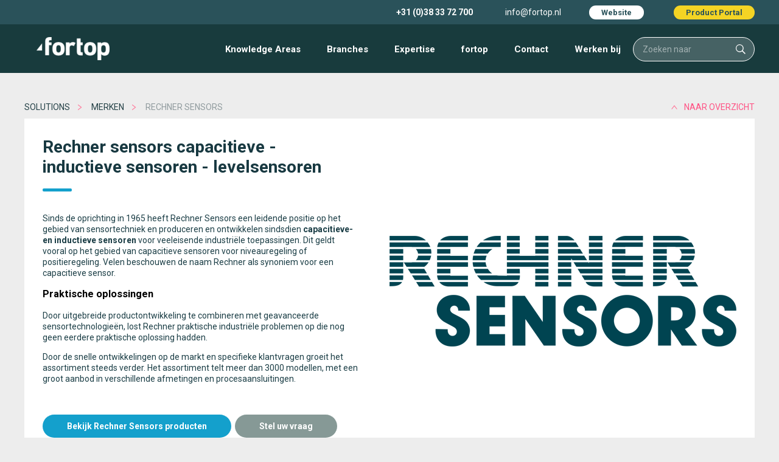

--- FILE ---
content_type: text/html; charset=UTF-8
request_url: https://fortop.nl/solutions/merken/rechner-sensors/
body_size: 10396
content:
<!DOCTYPE html>  <html lang="nl">  <head> <meta charset="utf-8"> <meta http-equiv="X-UA-Compatible" content="IE=edge"> <meta name="viewport" content="width=device-width, initial-scale=1"> <meta name="csrf-token" content="KR3316I2T2vLm6VDGuxS8TCjFK5zWyZ2je386Aw4"> <link rel="alternate" href="https://fortop.be/solutions/merken/rechner-sensors/" hreflang="nl-be"/><link rel="alternate" href="https://fortop.be/fr/solutions/marques/rechner-sensors/" hreflang="fr-be"/><link rel="alternate" href="https://fortop.co.uk/solutions/brands/rechner-sensors/" hreflang="en-gb"/><link rel="alternate" href="https://fortop.nl/solutions/merken/rechner-sensors/" hreflang="nl-nl"/>  <meta name="author" content="Edward Kisteman"> <meta name="keywords" content=""> <meta name="description" content="Rechner Sensors Nederland. Alles op het gebied van sensoren. ✓Inductieve &amp; Capacitieve sensoren ✓Niveaumeting ✓ATEX ✓Hoge temperatuur. Lees meer online!"> <meta property="og:title" content="Rechner Sensors - Capacitieve &amp; inductieve Sensoren | fortop NL" /> <meta property="og:type" content="article" /> <meta property="og:image" content="https://media.fortop.nl/public/files/products/rechner-smart-paddle-product.png" /> <meta property="og:url" content="https://fortop.nl/solutions/merken/rechner-sensors" /> <meta property="og:description" content="Rechner Sensors Nederland. Alles op het gebied van sensoren. ✓Inductieve &amp; Capacitieve sensoren ✓Niveaumeting ✓ATEX ✓Hoge temperatuur. Lees meer online!" /> <meta name="twitter:card" content="photo" /> <meta name="twitter:title" content="Rechner Sensors - Capacitieve &amp; inductieve Sensoren | fortop NL" /> <meta name="twitter:description" content="Rechner Sensors Nederland. Alles op het gebied van sensoren. ✓Inductieve &amp; Capacitieve sensoren ✓Niveaumeting ✓ATEX ✓Hoge temperatuur. Lees meer online!" /> <meta name="twitter:image" content="https://media.fortop.nl/public/files/products/rechner-smart-paddle-product.png" /> <meta prefix="og: http://ogp.me/ns#" property="og:image" content="https://media.fortop.nl/public/files/products/rechner-smart-paddle-product.png" />   <title>Rechner Sensors - Capacitieve &amp; inductieve Sensoren | fortop NL</title>  <link rel="canonical" href="https://fortop.nl/solutions/merken/rechner-sensors/" /> <link href="https://cdnjs.cloudflare.com/ajax/libs/font-awesome/4.4.0/css/font-awesome.min.css" rel='stylesheet' type='text/css'> <link href="https://fonts.googleapis.com/css?family=Roboto:400,900,700,300" rel='stylesheet' type='text/css'> <link href="https://fortop.nl/assets/dist/frontend.css" rel="stylesheet"> <link rel="shortcut icon" type="image/png" href="https://fortop.nl/assets/img/favicon.png" />  <style>.async-hide { opacity: 0 !important} </style>  <script> (function(w,d,s,l,i){w[l]=w[l]||[];w[l].push({'gtm.start': new Date().getTime(),event:'gtm.js'});var f=d.getElementsByTagName(s)[0], j=d.createElement(s),dl=l!='dataLayer'?'&l='+l:'';j.async=true;j.src= 'https://www.googletagmanager.com/gtm.js?id='+i+dl;f.parentNode.insertBefore(j,f); })(window,document,'script','dataLayer','GTM-NN7KN9C'); </script>                 <script async src="https://www.googletagmanager.com/gtag/js?id=G-9L6QT5QV6B"></script> <script> window.dataLayer = window.dataLayer || []; function gtag(){dataLayer.push(arguments);} gtag('js', new Date()); gtag('config', 'G-9L6QT5QV6B'); </script>   <style> .pinklinkbullet{color:#ff5284;}
.blacklinkbullet{color:#000000;}
.yellowlinkbullet{color:#f4d424;}
.yellowdlinkbullet{color:#edc800;}
.greenlinkbullet{color:#00b17e;}
.greenpplinkbullet{color:#173b3d;}
.bluelinkbullet{color:#14a0cc;}
.blacklinkbullet{color:#000000;}
.greydlinkbullet{color:#1b3e46;}
.whitelinkbullet{color:#ffffff;}
.geenlinkbullet{color:#1b3e46;}
#pinklinkbullet{color:#ff5284;}
#ctagreen{background:#00b17e;}
#ctagrey{background:#869996;}
#ctablue{background:#14a0cc;}
#ctayellow{background:#f4d424;}
#ctapink{background:#ff5284;}
#ctayellowdark{background:#edc800;}
#ASctaorange{background:#f1a408;}
#ASctagreen{background:#01C257;}
#ASctared{background:#E5021D;}
#ctagreenpp{background:#173b3d;}
.textwidget {background-color: grey;}
@media only screen and (max-width: 629px) {
    .full {
        display:block;
        width:100%;
        padding-right: 0 !important;
        padding-bottom: 10px;
        padding-left: 0 !important;
    }
}
.video-container {
	position:relative;
	padding-bottom: 40%;
	padding-top:30px;
	height:0;
}

.video-container iframe, .video-container object, .video-container embed {
	position:absolute;
	top:0;
	left:0;
	width:100%;
	height:100%;
}
.cw12 {width:100%;
}

body:not(.pagetype-homepage) {
    background-color: #ededed;
}
.tinymce-button {border-radius: 0px;}
.background {border-radius: 0px;}
.content-holder {border-radius: 0px;}
.fullwidth-slider {border-radius: 0px;}
.seperator-after::after {border-radius: 10px;}
.holder {
  border-radius: 0px;}
.button {border-radius: 0px;}
.with-seperator:before {border-radius: 0px;}
.holder form:not(.sholderubscribe):not(.search-form) button:not(.subscribe) {border-radius: 0px;}
.filters span:after {border-radius: 0px;}
.with-seperator:before, .cms-detail h1:after, .cms-detail h2:after {border-radius: 10px;}

.tooltip {
  position: relative;
  display: inline-block;
  border-bottom: 1px dotted black;
}

.tooltip .tooltiptext {
  visibility: hidden;
  width: 120px;
  background-color: black;
  color: #fff;
  text-align: center;
  border-radius: 6px;
  padding: 5px 0;

  /* Position the tooltip */
  position: absolute;
  z-index: 1;
}

.tooltip:hover .tooltiptext {
  visibility: visible;
}
&lt;/style&gt;
&lt;body style=&quot;text-align:center;&quot;&gt;

&lt;style&gt;
  .collapse {
    display: none;
  }
  .collapse.show {
    display: table-row;
  }
  .toggle {
    cursor: pointer;
  }
&lt;/style&gt;

.responsive-image {
    max-width: 100%;  /* zorgt ervoor dat de afbeelding nooit breder is dan zijn container */
    height: auto;  /* zorgt ervoor dat de afbeelding zijn verhouding behoudt */
    display: block;  /* verwijdert eventuele extra ruimte onder de afbeelding */
    margin: 20px 10px;  /* voegt een marge van 20px boven en onder en 10px aan de zijkanten toe */
}
 </style> </head> <body id="app-layout" class="pagetype-marketingpage brand  rechner-sensors     solutions    ">   <noscript> <iframe src="https://www.googletagmanager.com/ns.html?id=GTM-NN7KN9C" height="0" width="0" style="display:none;visibility:hidden"></iframe> </noscript>   <div>  <header> <aside> <div class="content-holder"> <nav> <ul> <li class="check"><span>Website</span></li> <li class="shop"><a href="https://shop.fortop.nl" target="_blank">Product Portal</a></li> </ul> </nav>  <div class="header-contact-details"> <span itemprop="telephone"><a onclick="ga('send', 'event', 'contact', 'bellen', '+31(0)383372700')" href="tel:+310383372700">+31 (0)38 33 72 700</a></span> <a onclick="ga('send', 'event', 'contact', 'mailen', 'info@fortop.nl')" href="mailto:info@fortop.nl">info@fortop.nl</a> </div>  <a class="mobileLogo" style="display: none" href="https://fortop.nl"><img src="https://fortop.nl/assets/img/logo_only.png" alt="Fortop logo"></a> <div class="toggleMenu"> </div>  <div class="mobile-menu-extra">  <div class="header-contact-details"> <span itemprop="telephone"><a onclick="ga('send', 'event', 'contact', 'bellen', '+31(0)383372700')" href="tel:+310383372700"><i class="fal fa-phone"></i></a></span> <a href="https://shop.fortop.nl" target="_blank">Product Portal</a> </div>  </div> </div> </aside> <div class="main-menu"> <div class="content-holder">  <form action="https://fortop.nl/search" method="get" class="search-form">  <input type="text" name="q" id="search" value="" placeholder="Zoeken naar" /> <input type="submit" /> </form> <nav> <ul>   <li class=""> <a href="https://fortop.nl/knowledge-areas-overview/" class="hassubmenu">Knowledge Areas</a>  <ul>  <li> <a href="https://www.fortop.nl/perfect-power/">Perfect Power</a>  </li>  <li> <a href="https://fortop.nl/safe-operation/">Safe Operation</a>  </li>  <li> <a href="https://fortop.nl/intelligent-detection/">Intelligent Detection</a>  </li>  <li> <a href="https://fortop.nl/industrial-connection/">Industrial Connection</a>  </li>  <li> <a href="https://fortop.nl/smart-switching/">Smart Switching</a>  </li>  </ul>  </li>  <li class=""> <a href="https://fortop.nl/branches/" class="hassubmenu">Branches</a>  <ul>  <li> <a href="https://fortop.nl/branches/machinebouw/">Machinebouw</a>  </li>  <li> <a href="https://fortop.nl/branches/ziekenhuizen/">Ziekenhuizen</a>  </li>  <li> <a href="https://fortop.nl/branches/datacenters/">Datacenters</a>  </li>  <li> <a href="https://fortop.nl/branches/etb/">ETB</a>  </li>  <li> <a href="https://fortop.nl/branches/energie-en-infra/">Energy &amp; Infra</a>  </li>  <li> <a href="https://fortop.nl/branches/industrie/">Industrie</a>  </li>  <li> <a href="https://fortop.nl/branches/marine-en-offshore/">Marine &amp; Offshore</a>  </li>  </ul>  </li>  <li class=""> <a href="https://fortop.nl/knowledge/" class="hassubmenu">Expertise </a>  <ul>  <li> <a href="https://fortop.nl/knowledge/advies/">Advies</a>  </li>  <li> <a href="https://fortop.nl/knowledge/white-papers/">White papers</a>  </li>  <li> <a href="https://fortop.nl/knowledge/workshops/">Workshops</a>  </li>  <li> <a href="https://fortop.nl/solutions/merken/">Merken</a>  </li>  <li> <a href="https://fortop.nl/solutions/producten/">Producten</a>  </li>  <li> <a href="https://fortop.nl/knowledge/applicatievoorbeelden/">Applicatievoorbeelden</a>  </li>  <li> <a href="https://fortop.nl/solutions/klant-in-de-spotlight/">Klant in de spotlight</a>  </li>  <li> <a href="https://fortop.nl/solutions/klantoplossingen/">Klantoplossingen</a>  </li>  </ul>  </li>  <li class=""> <a href="https://fortop.nl/fortop/" class="hassubmenu">fortop</a>  <ul>  <li> <a href="https://fortop.nl/fortop/missie/">Missie</a>  </li>  <li> <a href="https://fortop.nl/fortop/team/">Team</a>  </li>  <li> <a href="https://fortop.nl/fortop/groei-met-ons-mee/">Werken bij fortop</a>  </li>  <li> <a href="https://fortop.nl/fortop/nieuws/">Nieuws</a>  </li>  <li> <a href="https://fortop.nl/fortop/op-papier/">Op papier</a>  </li>  </ul>  </li>  <li class=""> <a href="https://fortop.nl/contact/" >Contact</a>  </li>  <li class=""> <a href="https://fortop.nl/fortop/groei-met-ons-mee/" >Werken bij </a>  </li>  </ul> </nav> <a href="https://fortop.nl" class="fortop"></a> </div> </div>   <div class="fullwidth-slider"> <div>    <a class="background" alt="" title="" href=https://fortop.nl/solutions/producten/niveausensoren-niveaumeting-niveaudetectie/ style="background-image: url(https://media.fortop.nl/public/files/Headers%202020/niveausensoren-header-donker-nl.jpg)"> <img src="https://media.fortop.nl/public/files/Headers%202020/niveausensoren-header-donker-nl.jpg" alt="" /> </a>   </div> <div class="dots">  </div> </div>   </header> </div>  <div class="content-holder">  <div class="breadcrumb">     <a href="https://fortop.nl/solutions/merken/">naar overzicht</a>   <a href="https://fortop.nl/solutions/">Solutions</a>      <a href="https://fortop.nl/solutions/merken/">Merken</a>     Rechner Sensors  </div>  <div class="content">   <div class="marketing padding margin-top"> <div class="holder whiteblock margin-top text-block">  <div class="cw6 text-left">  <h1>Rechner sensors capacitieve - inductieve sensoren - levelsensoren</h1>  <div class="with-seperator"> <p>Sinds de oprichting in 1965 heeft Rechner Sensors een leidende positie op het gebied van sensortechniek en produceren en ontwikkelen sindsdien&nbsp;<strong>capacitieve- en inductieve sensoren</strong> voor veeleisende industri&euml;le toepassingen. Dit geldt vooral op het gebied van capacitieve sensoren voor niveauregeling of positieregeling. Velen beschouwen de naam Rechner als synoniem voor een capacitieve sensor.</p>
<h3>Praktische oplossingen</h3>
<p>Door uitgebreide productontwikkeling te combineren met geavanceerde sensortechnologie&euml;n, lost Rechner praktische industri&euml;le problemen op die nog geen eerdere praktische oplossing hadden.</p>
<p>Door de snelle ontwikkelingen op de markt en specifieke klantvragen groeit het assortiment steeds verder. Het assortiment telt meer dan 3000 modellen, met een groot aanbod in verschillende afmetingen en procesaansluitingen.</p>
<p>&nbsp;</p>
<p><strong><a id="ctablue" class="tinymce-button" title="Alle producten van Rechner Sensors | Webshop fortop" href="https://shop.fortop.nl/categorieen/240/rechner.html" target="_blank" rel="noopener noreferrer">Bekijk Rechner Sensors producten</a>&nbsp;<a class="tinymce-button popup-form-button" style="background: #869996; margin-left: 3px;" data-form="3">Stel uw vraag</a></strong></p> </div> </div>  <div class="cw6 img"> <img src="https://media.fortop.nl/public/files/brands/rechner-sensors-fc-fortop.png" alt="Rechner Sensors logo - fortop" title="Rechner Sensors logo - fortop" /> </div>   </div>    <div class="holder whiteblock margin-top text-block">   <div class="cw6 img"> <div class="img-wrapper"> <img src="https://media.fortop.nl/public/files/products/analoge-niveauregeling-rechner-sensors-levelmaster.jpg" alt="Analog level sensor | Rechner Sensors" title="Analog level sensor | Rechner Sensors" /> </div> </div>  <div class="cw6 text-right">  <h2>Capacitieve sensoren - Programmeerbaar - Analoog - Niveaumeting</h2>  <div class="with-seperator"> <p>Capacitieve sensoren kunnen zowel metalen als niet geleidende materialen detecteren, zoals glas, papier, olie, water etc. Capacitieve sensoren zijn ongevoelig voor stof en vuil en bieden maximale ongevoeligheid voor magnetische interferentie. Capacitieve sensoren zijn ideaal te gebruiken voor niveaumeting van vloeistoffen en monitoring van vaste materialen. Rechner Sensors heeft speciale niveausensoren is het assortiment voor niveaumeting.&nbsp;<strong><a class="bluelinkbullet" title="Capacitieve sensoren - Rechner Sensors " href="../../../solutions/producten/capacitieve-sensoren/">Lees meer over capacitieve sensoren</a>.</strong></p>
<p><strong>Naast de te detecteren materialen zijn de volgende factoren van belang voor de keuze van een sensortype:&nbsp;</strong></p>
<ul>
<li>Schakelafstand</li>
<li>Inbouwwijze: bondig/niet-bondig</li>
<li>Bouwvorm: cilindrisch/rechthoekig</li>
<li>Aansluiting: connector/kabel</li>
<li>Type uitgang: PNP/NPN</li>
</ul>
<p>&nbsp;</p>
<p><strong><a id="ctablue" class="tinymce-button" title="Capacitieve sensoren - Rechner Sensors | Product Portal fortop" href="https://shop.fortop.nl/nl/nl/automation/schakelaars-sensoren/capacitieve-sensoren.html" target="_blank" rel="noopener noreferrer">Bekijk capacitieve sensoren in de Product Portal</a></strong></p> </div> </div>  </div>    <div class="holder whiteblock margin-top text-block">  <div class="cw6 text-left">  <h2>Inductieve sensoren</h2>  <div class="with-seperator"> <p>Een inductieve sensor werkt volgens het principe van verandering van impedantie/inductie. Wanneer de inductieve sensor dicht bij een metalen voorwerp komt, verandert de inductie/impedantie in de spoel. Deze verandering van de inductie of impedantie is afhankelijk van de afstand tussen het metalen voorwerp en de sensor. De inductieve schakelaar is ideaal voor het detecteren van ferrometalen (legeringen waarbij ijzer het voornaamste bestanddeel is) op een korte detectieafstand en wordt niet be&iuml;nvloed door niet-geleidende materialen zoals hout en kunststof.&nbsp;</p>
<h3>Ongevoelig voor stof, zonlicht, vuil en reflecties</h3>
<p>Inductieve sensoren&nbsp;zijn niet optische sensoren, maar reageren op metalen voorwerpen met behulp van magnetische velden. Naderingssensoren zijn uitgevoerd in bondige en niet-bondige sensoren. Benaderingsschakelaars zijn ongevoelig voor stof, zonlicht, vuil en reflecties. Een inductieve sensor wordt veelal ingezet in zware omstandigheden met korte schakelafstanden en metalen objecten.&nbsp;<strong><a class="bluelinkbullet" title="Inductieve sensoren - Rechner Sensors - ReeR Safety" href="../../../solutions/producten/inductieve-sensor-nabijheidssensor/">Lees meer over inductieve sensoren</a>.</strong></p>
<p>&nbsp;</p>
<p><strong><a id="ctablue" class="tinymce-button" title="Inductieve sensoren - Rechner Sensors - ReeR Safety | Product Portal fortop" href="https://shop.fortop.nl/nl/nl/automation/schakelaars-sensoren/inductieve-sensoren.html" target="_blank" rel="noopener noreferrer">Bekijk inductieve sensoren in de Product Portal</a></strong></p> </div> </div>  <div class="cw6 img"> <img src="https://media.fortop.nl/public/files/products/steute-inductieve-sensoren.png" alt="Inductieve sensoren - steute" title="Inductieve sensoren - steute" /> </div>   </div>    <div class="holder whiteblock margin-top text-block">   <div class="cw6 img"> <div class="img-wrapper"> <img src="https://media.fortop.nl/public/files/products/niveausensor-kfx-truelevel-rechner-sensors.jpg" alt="KFX niveausensor - Rechner Sensors" title="KFX niveausensor - Rechner Sensors" /> </div> </div>  <div class="cw6 text-right">  <h2>Niveausensor voor het regelen van vulhoogte - Rechner Sensors</h2>  <div class="with-seperator"> <p>De KFX TrueLevel van Rechner Sensors is een niveausensor met alle eigenschappen voor het regelen van de vulhoogte van tanks of hoppers. Stel je voor dat je een niveausensor kunt monteren, aansluiten, teachen met &eacute;&eacute;n druk op de knop en dat dan de hele set-up gereed zou zijn.</p>
<h3>Alles in &eacute;&eacute;n!</h3>
<p>Als de niveausensor daarnaast een ingebouwde versterker heeft en voor iedere vloeistof dezelfde niveauhoogte aangeeft, heb je alle gewenste eigenschappen in &eacute;&eacute;n niveausensor. <strong><a class="bluelinkbullet" title="KFX TrueLevel niveausensor - Rechner Sensors" href="../../../fortop/nieuws/automation/niveausensor-kfx-truelevel-tanks-hoppers-niveaumeting/">Lees meer over de KFX TrueLevel niveausensor.</a></strong></p> </div> </div>  </div>    <div class="holder whiteblock margin-top text-block">  <div class="cw6 text-left">  <h2>Niveausensoren voor niveaumeting</h2>  <div class="with-seperator"> <p>In vrijwel alle industrie&euml;n moeten niveaus gemeten worden. Afhankelijk van de toepassing wil je doorlopend het niveau meten of incidenteel een melding ontvangen die de hoeveelheid of het volume doorgeeft: zit er voldoende vloeistof in de tank? Is de silo voldoende voorzien van vaste stof?</p>
<h3>Niveauschakelaars en niveausensoren</h3>
<p>Niveausensoren en niveauschakelaars leveren informatie over het niveau van aanwezige stoffen in tanks, silo&rsquo;s en andere vloeistofcontainers. Er wordt onderscheid gemaakt in continu niveaumeting (analoog) en niveaudetectie van minimale en maximale niveaus.&nbsp;</p>
<p><strong>Meetprincipes voor niveaumeting:&nbsp;</strong></p>
<ul>
<li>Capacitieve niveaumeting</li>
<li>Ultrasone niveaumeting</li>
<li>Lichtlooptijdmeting met laser (TOF-principe)</li>
</ul>
<p>&nbsp;</p>
<p><strong><a id="ctablue" class="tinymce-button" title="Niveaumeting met niveausensoren - SensoPart - Rechner Sensors" href="../../../solutions/producten/niveausensoren-niveaumeting-niveaudetectie/">Lees meer over niveaumeting met niveausensoren</a></strong></p> </div> </div>  <div class="cw6 img"> <img src="https://media.fortop.nl/public/files/products/niveaumeting-niveausensoren-tank-silo-rechner-sensors.png" alt="Niveausensoren voor niveaudetectie - SensoPart - Rechner Sensors" title="Niveausensoren voor niveaudetectie - SensoPart - Rechner Sensors" /> </div>   </div>         <div class="holder whiteblock margin-top text-block video">   <div class="cw12 img"> <iframe src="https://www.youtube.com/embed/12W-T5HtrMs" height="500"></iframe> </div>    </div>    <div class="holder whiteblock margin-top text-block">  <div class="cw6 text-left">  <h2>VOORKOM STORING EN STILSTAND</h2>  <div class="with-seperator"> <p>De capacitieve Smart Paddle van Rechner is er voor de niveaucontrole van bulkgoederen en is ontworpen voor vloeistoffen met een elektrische constante van 2 tot 80. Eenvoudiger kan het niet: de gebruiker installeert de sensor, sluit hem elektrisch aan en de niveausensor is klaar voor de meting.</p>
<h3>Farmaceutische- en voedingsindustrie</h3>
<p>De Smart Paddle is gemaakt van voedselcontactveilig materiaal wat sensor ideaal maakt voor toepassingen in de farmaceutische- en voedingsindustrie. De Smart Paddle is veilig te reinigen (CIP/SIP-reiniging) bij hoge temperaturen (nulstroom, 121 &deg;C) en is geschikt voor hoge druk, 10 bar 145 PSI.</p> </div> </div>  <div class="cw6 img"> <img src="https://media.fortop.nl/public/files/products/rechner-smart-paddle-1.png" alt="Capacitieve sensor smart paddle | Rechner Sensors" title="Capacitieve sensor smart paddle | Rechner Sensors" /> </div>   </div>    <div class="holder whiteblock margin-top text-block">   <div class="cw6 img"> <div class="img-wrapper"> <img src="https://media.fortop.nl/public/files/products/rechner-ilevel.png" alt="Capacitieve niveau sensor i-level - Rechner Sensors" title="Capacitieve niveau sensor i-level - Rechner Sensors" /> </div> </div>  <div class="cw6 text-right">  <h2>Ilevel capacitieve niveausensor</h2>  <div class="with-seperator"> <p>De capacitieve staafsensor voor analoge niveaumeting van Rechner Sensors heeft naast de analoge uitgang ook twee schakelpunten. Het analoge meetbereik en de twee schakelpunten kunnen door de gebruiker ingesteld worden. Daarbij kunnen de twee schakelpunten in of uit het ingestelde analoge meetbereik geprogrammeerd worden.</p>
<p>&nbsp;</p>
<p><strong><a id="ctablue" class="tinymce-button" title="Capacitieve niveau sensor i-level - Rechner Sensors" href="../../../solutions/producten/rechner-i-level-capacitieve-niveausensor/">Lees meer over capacitieve niveau sensor i-level</a></strong></p> </div> </div>  </div>    <div class="holder whiteblock margin-top text-block">  <div class="cw6 text-left">  <h2>Het alternatief voor trilvorken, roterende en vlotterschakelaars</h2>  <div class="with-seperator"> <p>De 26-serie capacitieve sensoren zijn High Performance (HP) sensoren met unieke kenmerken qua grootte en vorm van de sensor. De 26-serie sensoren presteren beter dat elke sensor als het gaat om het negeren van materiaalophoping.&nbsp;Oorspronkelijk ontwikkeld voor het optimaliseren van de detectie van stroperige en aankoekende producten, heeft de 26 serie capacitieve naderingsschakelaars zich ontwikkeld tot een probleemoplosser voor vele toepassingen.&nbsp;</p> </div> </div>  <div class="cw6 img"> <img src="https://media.fortop.nl/public/files/products/rechner-26-serie.png" alt="Capacitieve naderingsschakelaar 26-serie | Rechner Sensors" title="Capacitieve naderingsschakelaar 26-serie | Rechner Sensors" /> </div>   </div>    <div class="holder whiteblock margin-top text-block">   <div class="cw6 img"> <div class="img-wrapper"> <img src="https://media.fortop.nl/public/files/products/analoge-niveauregeling-levelmaster-rechner-sensors.jpg" alt="Levelmaster analoge niveauregelaar | Rechner Sensors" title="Levelmaster analoge niveauregelaar | Rechner Sensors" /> </div> </div>  <div class="cw6 text-right">  <h2>Analoge sensor voor niveaumeting van klevende en stroperige vloeistoffen</h2>  <div class="with-seperator"> <p>De Rechner Sensors levelmaster sensoren zijn ontwikkeld voor niveaumeting van vloeibare en/of stroperige stoffen die normaal gesproken blijven kleven aan de sensor en daardoor niet juist gedetecteerd worden. In de praktijk geeft dit veel problemen. De Levelmaster-serie beschikt over een analoge uitgang.</p> </div> </div>  </div>         <div class="holder whiteblock margin-top text-block video">   <div class="cw12 img"> <iframe src="https://www.youtube.com/embed/XkmNbo5UBAY" height="500"></iframe> </div>  </div>   </div>     </div> <div class="footer-contact">  <div class="holder contact-form margin-top"> <div class="wrapper"> <div class="form-section"> <div class="cw4">  <h2>Contact</h2>  <div class="with-seperator"> <p>Neem contact op met onze technische binnendienst. Vul het formulier in, en wij nemen zo spoedig mogelijk contact met u op.</p> </div>  </div> <div class="cw5"> <form method="POST" accept-charset="UTF-8" enctype="multipart/form-data"><input type="text" placeholder="naam" required="required" name="name" value=""><input type="email" placeholder="e-mail" required="required" name="email" value=""><textarea placeholder="bericht" required="required" name="message" cols="50" rows="10"></textarea><textarea placeholder="Telefoonnummer" required="required" name="phonenumber" cols="50" rows="10"></textarea><script src="https://www.google.com/recaptcha/api.js" async defer></script> <div class="g-recaptcha" data-sitekey="6LcN-BkUAAAAAMrUX0MciGyxPTtZVG9aKNF0ULy0"></div><input name="form_id" type="hidden" value="14"><input name="form_name" type="hidden" value="Contactformulier - Binnendienst verkoop NL"><input name="_token" type="hidden" value="KR3316I2T2vLm6VDGuxS8TCjFK5zWyZ2je386Aw4"><button type="submit">Verstuur</button></form> </div> <div class="cw3" style="background-image: url('/assets/img/contact_image.jpg')"> </div> </div> <div class="info-bar">  <span itemprop="telephone"><a onclick="ga('send', 'event', 'contact', 'bellen', '+31(0)383372700')" href="tel:+310383372700">+31 (0)38 33 72 700</a></span> <a onclick="ga('send', 'event', 'contact', 'mailen', 'info@fortop.nl')" href="mailto:info@fortop.nl" class="mail-us">info@fortop.nl</a>  </div> </div> </div>   </div> <div class="holder contact-form-popup"> <div class="holder contact-form contact-form-popup-inner"> <div class="cw6 data"> <h2></h2> <div class="with-seperator"> </div> <div class="users"> </div> </div> <div class="cw6 form"> </div> <div class="close-popup-form"> <img src="/assets/img/close_icon.png" alt="close-video-button" width="10" height="10"> </div> </div> </div> </div> <footer> <aside> <div class="content-holder"> <nav> <ul> <li class="check"><span>Website</span></li> <li class="shop"><a href="https://shop.fortop.nl" target="_blank">Product Portal</a></li> </ul> </nav> </div> </aside> <div class="content-holder"> <div class="holder"> <a href="http://localhost" class="fortop"></a> </div> <div class="holder">  <div class="cw2"> <span itemprop="telephone"><a onclick="ga('send', 'event', 'contact', 'bellen', '+31(0)383372700')" href="tel:+310383372700">+31 (0)38 33 72 700</a></span><br /><br /> <a onclick="ga('send', 'event', 'contact', 'mailen', 'info@fortop.nl')" href="mailto:info@fortop.nl" class="mail-us">info@fortop.nl</a><br> </div> <div class="cw2"> <div itemscope="" itemtype="http://schema.org/Organization"> <div itemprop="address" itemscope="" itemtype="http://schema.org/PostalAddress"> <span itemprop="streetAddress">Grote Kranerweerd 53</span><br> <span itemprop="postalCode">8064 PE</span> <span itemprop="addressLocality">Zwartsluis</span><br> Nederland<br><br> </div> </div> </div>  <div class="cw2 block social" style="width: 15%"> <div class="social-logos">  <a href="https://www.youtube.com/channel/UCtr4yJzy-GjWRkFTmvodcFg" target="_blank"><img src="/assets/img/logo_youtube.png" /></a><br /> <a href="https://www.linkedin.com/company/fortop/" target="_blank"><img src="/assets/img/logo_linkedin.png" /></a> </div> </div> <div class="cw2 search" style="width: 25%">  <form action="https://fortop.nl/search" method="get" class="search-form">  <input type="text" name="q" id="search" value="" placeholder="Zoeken naar" /> <input type="submit" /> </form> </div> <div class="cw2 block newsletter" style="padding-top: 0"> <strong>Nieuwsbrief abonnement</strong> <form class="form subscribe" novalidate="novalidate" method="post"> <button class="action subscribe primary" data-lang="nl" title="Inschrijven" type="submit"> <span>Inschrijven</span> </button> </form> </div> </div> <div class="holder"> <nav class="footer-main-menu"> <ul>    <li class=""> <a href="https://fortop.nl/knowledge-areas-overview/" class="hassubmenu">Knowledge Areas</a>  <ul>  <li> <a href="https://www.fortop.nl/perfect-power/">Perfect Power</a>  </li>  <li> <a href="https://fortop.nl/safe-operation/">Safe Operation</a>  </li>  <li> <a href="https://fortop.nl/intelligent-detection/">Intelligent Detection</a>  </li>  <li> <a href="https://fortop.nl/industrial-connection/">Industrial Connection</a>  </li>  <li> <a href="https://fortop.nl/smart-switching/">Smart Switching</a>  </li>  </ul>  </li>    <li class=""> <a href="https://fortop.nl/branches/" class="hassubmenu">Branches</a>  <ul>  <li> <a href="https://fortop.nl/branches/machinebouw/">Machinebouw</a>  </li>  <li> <a href="https://fortop.nl/branches/ziekenhuizen/">Ziekenhuizen</a>  </li>  <li> <a href="https://fortop.nl/branches/datacenters/">Datacenters</a>  </li>  <li> <a href="https://fortop.nl/branches/etb/">ETB</a>  </li>  <li> <a href="https://fortop.nl/branches/energie-en-infra/">Energy &amp; Infra</a>  </li>  <li> <a href="https://fortop.nl/branches/industrie/">Industrie</a>  </li>  <li> <a href="https://fortop.nl/branches/marine-en-offshore/">Marine &amp; Offshore</a>  </li>  </ul>  </li>    <li class=""> <a href="https://fortop.nl/knowledge/" class="hassubmenu">Expertise </a>  <ul>  <li> <a href="https://fortop.nl/knowledge/advies/">Advies</a>  </li>  <li> <a href="https://fortop.nl/knowledge/white-papers/">White papers</a>  </li>  <li> <a href="https://fortop.nl/knowledge/workshops/">Workshops</a>  </li>  <li> <a href="https://fortop.nl/solutions/merken/">Merken</a>  </li>  <li> <a href="https://fortop.nl/solutions/producten/">Producten</a>  </li>  <li> <a href="https://fortop.nl/knowledge/applicatievoorbeelden/">Applicatievoorbeelden</a>  </li>  <li> <a href="https://fortop.nl/solutions/klant-in-de-spotlight/">Klant in de spotlight</a>  </li>  <li> <a href="https://fortop.nl/solutions/klantoplossingen/">Klantoplossingen</a>  </li>  </ul>  </li>    <li class=""> <a href="https://fortop.nl/fortop/" class="hassubmenu">fortop</a>  <ul>  <li> <a href="https://fortop.nl/fortop/missie/">Missie</a>  </li>  <li> <a href="https://fortop.nl/fortop/team/">Team</a>  </li>  <li> <a href="https://fortop.nl/fortop/groei-met-ons-mee/">Werken bij fortop</a>  </li>  <li> <a href="https://fortop.nl/fortop/nieuws/">Nieuws</a>  </li>  <li> <a href="https://fortop.nl/fortop/op-papier/">Op papier</a>  </li>  </ul>  </li>    <li> Extra informatie <ul>    <li><a href="/algemene-voorwaarden/">Algemene voorwaarden</a></li>  <li><a href="/verzending-voorwaarden/">Leveringsvoorwaarden</a></li>  <li><a href="/retourvoorwaarden/">Retourvoorwaarden</a></li>  <li><a href="/retouren/">Retouren</a></li>    </ul> </li>    <li class=""> <a href="https://fortop.nl/fortop/groei-met-ons-mee/" >Werken bij </a>  </li>   </ul> </nav> </div> </div> </footer> <br /> <footer style="display: none"> <div class="content-holder"> <div class="holder">  <div class="cw3"> <h3>Contact</h3> <div itemscope="" itemtype="http://schema.org/Organization"> <div itemprop="address" itemscope="" itemtype="http://schema.org/PostalAddress"> <span itemprop="streetAddress">Grote Kranerweerd 53</span><br> <span itemprop="postalCode">8064 PE</span> <span itemprop="addressLocality">Zwartsluis</span><br> Nederland<br><br> </div> <a onclick="ga('send', 'event', 'contact', 'mailen', 'info@fortop.nl')" href="mailto:info@fortop.nl">info@fortop.nl</a><br> <span itemprop="telephone"><a onclick="ga('send', 'event', 'contact', 'bellen', '+31(0)383372700')" href="tel:+310383372700">+31 (0)38 33 72 700</a></span> </div> </div>   <div class="cw3"> <h3>Knowledge</h3>   <a href="/knowledge/white-papers/">&gt; White papers</a><br>  <a href="/knowledge/applicatievoorbeelden/">&gt; Applicatievoorbeelden</a><br>  <a href="/knowledge/ondersteuning/">&gt; Ondersteuning</a><br>  <a href="/knowledge/downloads/">&gt; Downloads</a><br>   </div> <div class="cw3"> <h3>Extra informatie</h3>   <a href="/algemene-voorwaarden/">&gt; Algemene voorwaarden</a><br>  <a href="/verzending-voorwaarden/">&gt; Leveringsvoorwaarden</a><br>  <a href="/retourvoorwaarden/">&gt; Retourvoorwaarden</a><br>  <a href="/retouren/">&gt; Retouren</a><br>   </div>  <div class="cw3 block newsletter"> <h3>Nieuwsbrief abonnement</h3> <form class="form subscribe" novalidate="novalidate" method="post"> <button class="action subscribe primary" data-lang="nl" title="Inschrijven" type="submit"> <span>Inschrijven</span> </button> </form> <div class="social-logos">  <a href="https://www.youtube.com/channel/UCtr4yJzy-GjWRkFTmvodcFg" target="_blank"><img src="/assets/img/logo_youtube.png" /></a> <a href="https://www.linkedin.com/company/fortop/" target="_blank"><img src="/assets/img/logo_linkedin.png" /></a> </div> </div>  <div class="share"> <div class="open"> <a href="javascript:;" onclick="window.open('https://twitter.com/intent/tweet?original_referer=https://fortop.nl/solutions/merken/rechner-sensors&amp;text=Rechner Sensors&amp;url=https://fortop.nl/solutions/merken/rechner-sensors&amp;image=https://media.fortop.nl/public/files/products/rechner-smart-paddle-product.png','twitter-share-dialog','width=626,height=436');return false;"><i class="fa fa-twitter" aria-hidden="true"></i></a> <a href="javascript:;" onclick="window.open('https://facebook.com/sharer/sharer.php?u=https://fortop.nl/solutions/merken/rechner-sensors&amp;title=Rechner Sensors&amp;picture=https://media.fortop.nl/public/files/products/rechner-smart-paddle-product.png&amp;description=Rechner Sensors Nederland. Alles op het gebied van sensoren. ✓Inductieve &amp; Capacitieve sensoren ✓Niveaumeting ✓ATEX ✓Hoge temperatuur. Lees meer online!','facebook-share-dialog','width=626,height=436');return false;"><i class="fa fa-facebook" aria-hidden="true"></i></a> <a href="https://www.linkedin.com/shareArticle?summary=Rechner+Sensors+Nederland.+Alles+op+het+gebied+van+sensoren.+%E2%9C%93Inductieve+%26+Capacitieve+sensoren+%E2%9C%93Niveaumeting+%E2%9C%93ATEX+%E2%9C%93Hoge+temperatuur.+Lees+meer+online%21&amp;title=Rechner+Sensors&amp;mini=true&amp;url=https://fortop.nl/solutions/merken/rechner-sensors" onclick="javascript:window.open(this.href,'', 'menubar=no,toolbar=no,resizable=no,scrollbars=no,height=600,width=600');return false;"><i class="fa fa-linkedin" aria-hidden="true"></i></a> <img src="https://fortop.nl/assets/img/close.png" class="close" alt="close button"> </div> <div class="closed"> <img src="https://fortop.nl/assets/img/share.png" alt="share button"> </div> </div>  </div>  <address>Copyright &copy; fortop automation & energy control B.V.&nbsp;&nbsp;&nbsp;<a href="/privacy-disclaimer/">Privacy &amp; Disclaimer</a></address>  </div> </footer> <script type="text/javascript" src="/assets/dist/frontend_libraries.js"></script> <script type="text/javascript" src="/assets/dist/frontend.js"></script>  <script>setInterval(function(){var e=window.XMLHttpRequest?new XMLHttpRequest:new ActiveXObject('Microsoft.XMLHTTP');e.open('GET','https://fortop.nl/genealabs/laravel/caffeine/drip',!0);e.setRequestHeader('X-Requested-With','XMLHttpRequest');e.send();}, 300000000);</script></body> </html>

--- FILE ---
content_type: text/html; charset=utf-8
request_url: https://www.google.com/recaptcha/api2/anchor?ar=1&k=6LcN-BkUAAAAAMrUX0MciGyxPTtZVG9aKNF0ULy0&co=aHR0cHM6Ly9mb3J0b3Aubmw6NDQz&hl=en&v=9TiwnJFHeuIw_s0wSd3fiKfN&size=normal&anchor-ms=20000&execute-ms=30000&cb=2n4bmj4102de
body_size: 48970
content:
<!DOCTYPE HTML><html dir="ltr" lang="en"><head><meta http-equiv="Content-Type" content="text/html; charset=UTF-8">
<meta http-equiv="X-UA-Compatible" content="IE=edge">
<title>reCAPTCHA</title>
<style type="text/css">
/* cyrillic-ext */
@font-face {
  font-family: 'Roboto';
  font-style: normal;
  font-weight: 400;
  font-stretch: 100%;
  src: url(//fonts.gstatic.com/s/roboto/v48/KFO7CnqEu92Fr1ME7kSn66aGLdTylUAMa3GUBHMdazTgWw.woff2) format('woff2');
  unicode-range: U+0460-052F, U+1C80-1C8A, U+20B4, U+2DE0-2DFF, U+A640-A69F, U+FE2E-FE2F;
}
/* cyrillic */
@font-face {
  font-family: 'Roboto';
  font-style: normal;
  font-weight: 400;
  font-stretch: 100%;
  src: url(//fonts.gstatic.com/s/roboto/v48/KFO7CnqEu92Fr1ME7kSn66aGLdTylUAMa3iUBHMdazTgWw.woff2) format('woff2');
  unicode-range: U+0301, U+0400-045F, U+0490-0491, U+04B0-04B1, U+2116;
}
/* greek-ext */
@font-face {
  font-family: 'Roboto';
  font-style: normal;
  font-weight: 400;
  font-stretch: 100%;
  src: url(//fonts.gstatic.com/s/roboto/v48/KFO7CnqEu92Fr1ME7kSn66aGLdTylUAMa3CUBHMdazTgWw.woff2) format('woff2');
  unicode-range: U+1F00-1FFF;
}
/* greek */
@font-face {
  font-family: 'Roboto';
  font-style: normal;
  font-weight: 400;
  font-stretch: 100%;
  src: url(//fonts.gstatic.com/s/roboto/v48/KFO7CnqEu92Fr1ME7kSn66aGLdTylUAMa3-UBHMdazTgWw.woff2) format('woff2');
  unicode-range: U+0370-0377, U+037A-037F, U+0384-038A, U+038C, U+038E-03A1, U+03A3-03FF;
}
/* math */
@font-face {
  font-family: 'Roboto';
  font-style: normal;
  font-weight: 400;
  font-stretch: 100%;
  src: url(//fonts.gstatic.com/s/roboto/v48/KFO7CnqEu92Fr1ME7kSn66aGLdTylUAMawCUBHMdazTgWw.woff2) format('woff2');
  unicode-range: U+0302-0303, U+0305, U+0307-0308, U+0310, U+0312, U+0315, U+031A, U+0326-0327, U+032C, U+032F-0330, U+0332-0333, U+0338, U+033A, U+0346, U+034D, U+0391-03A1, U+03A3-03A9, U+03B1-03C9, U+03D1, U+03D5-03D6, U+03F0-03F1, U+03F4-03F5, U+2016-2017, U+2034-2038, U+203C, U+2040, U+2043, U+2047, U+2050, U+2057, U+205F, U+2070-2071, U+2074-208E, U+2090-209C, U+20D0-20DC, U+20E1, U+20E5-20EF, U+2100-2112, U+2114-2115, U+2117-2121, U+2123-214F, U+2190, U+2192, U+2194-21AE, U+21B0-21E5, U+21F1-21F2, U+21F4-2211, U+2213-2214, U+2216-22FF, U+2308-230B, U+2310, U+2319, U+231C-2321, U+2336-237A, U+237C, U+2395, U+239B-23B7, U+23D0, U+23DC-23E1, U+2474-2475, U+25AF, U+25B3, U+25B7, U+25BD, U+25C1, U+25CA, U+25CC, U+25FB, U+266D-266F, U+27C0-27FF, U+2900-2AFF, U+2B0E-2B11, U+2B30-2B4C, U+2BFE, U+3030, U+FF5B, U+FF5D, U+1D400-1D7FF, U+1EE00-1EEFF;
}
/* symbols */
@font-face {
  font-family: 'Roboto';
  font-style: normal;
  font-weight: 400;
  font-stretch: 100%;
  src: url(//fonts.gstatic.com/s/roboto/v48/KFO7CnqEu92Fr1ME7kSn66aGLdTylUAMaxKUBHMdazTgWw.woff2) format('woff2');
  unicode-range: U+0001-000C, U+000E-001F, U+007F-009F, U+20DD-20E0, U+20E2-20E4, U+2150-218F, U+2190, U+2192, U+2194-2199, U+21AF, U+21E6-21F0, U+21F3, U+2218-2219, U+2299, U+22C4-22C6, U+2300-243F, U+2440-244A, U+2460-24FF, U+25A0-27BF, U+2800-28FF, U+2921-2922, U+2981, U+29BF, U+29EB, U+2B00-2BFF, U+4DC0-4DFF, U+FFF9-FFFB, U+10140-1018E, U+10190-1019C, U+101A0, U+101D0-101FD, U+102E0-102FB, U+10E60-10E7E, U+1D2C0-1D2D3, U+1D2E0-1D37F, U+1F000-1F0FF, U+1F100-1F1AD, U+1F1E6-1F1FF, U+1F30D-1F30F, U+1F315, U+1F31C, U+1F31E, U+1F320-1F32C, U+1F336, U+1F378, U+1F37D, U+1F382, U+1F393-1F39F, U+1F3A7-1F3A8, U+1F3AC-1F3AF, U+1F3C2, U+1F3C4-1F3C6, U+1F3CA-1F3CE, U+1F3D4-1F3E0, U+1F3ED, U+1F3F1-1F3F3, U+1F3F5-1F3F7, U+1F408, U+1F415, U+1F41F, U+1F426, U+1F43F, U+1F441-1F442, U+1F444, U+1F446-1F449, U+1F44C-1F44E, U+1F453, U+1F46A, U+1F47D, U+1F4A3, U+1F4B0, U+1F4B3, U+1F4B9, U+1F4BB, U+1F4BF, U+1F4C8-1F4CB, U+1F4D6, U+1F4DA, U+1F4DF, U+1F4E3-1F4E6, U+1F4EA-1F4ED, U+1F4F7, U+1F4F9-1F4FB, U+1F4FD-1F4FE, U+1F503, U+1F507-1F50B, U+1F50D, U+1F512-1F513, U+1F53E-1F54A, U+1F54F-1F5FA, U+1F610, U+1F650-1F67F, U+1F687, U+1F68D, U+1F691, U+1F694, U+1F698, U+1F6AD, U+1F6B2, U+1F6B9-1F6BA, U+1F6BC, U+1F6C6-1F6CF, U+1F6D3-1F6D7, U+1F6E0-1F6EA, U+1F6F0-1F6F3, U+1F6F7-1F6FC, U+1F700-1F7FF, U+1F800-1F80B, U+1F810-1F847, U+1F850-1F859, U+1F860-1F887, U+1F890-1F8AD, U+1F8B0-1F8BB, U+1F8C0-1F8C1, U+1F900-1F90B, U+1F93B, U+1F946, U+1F984, U+1F996, U+1F9E9, U+1FA00-1FA6F, U+1FA70-1FA7C, U+1FA80-1FA89, U+1FA8F-1FAC6, U+1FACE-1FADC, U+1FADF-1FAE9, U+1FAF0-1FAF8, U+1FB00-1FBFF;
}
/* vietnamese */
@font-face {
  font-family: 'Roboto';
  font-style: normal;
  font-weight: 400;
  font-stretch: 100%;
  src: url(//fonts.gstatic.com/s/roboto/v48/KFO7CnqEu92Fr1ME7kSn66aGLdTylUAMa3OUBHMdazTgWw.woff2) format('woff2');
  unicode-range: U+0102-0103, U+0110-0111, U+0128-0129, U+0168-0169, U+01A0-01A1, U+01AF-01B0, U+0300-0301, U+0303-0304, U+0308-0309, U+0323, U+0329, U+1EA0-1EF9, U+20AB;
}
/* latin-ext */
@font-face {
  font-family: 'Roboto';
  font-style: normal;
  font-weight: 400;
  font-stretch: 100%;
  src: url(//fonts.gstatic.com/s/roboto/v48/KFO7CnqEu92Fr1ME7kSn66aGLdTylUAMa3KUBHMdazTgWw.woff2) format('woff2');
  unicode-range: U+0100-02BA, U+02BD-02C5, U+02C7-02CC, U+02CE-02D7, U+02DD-02FF, U+0304, U+0308, U+0329, U+1D00-1DBF, U+1E00-1E9F, U+1EF2-1EFF, U+2020, U+20A0-20AB, U+20AD-20C0, U+2113, U+2C60-2C7F, U+A720-A7FF;
}
/* latin */
@font-face {
  font-family: 'Roboto';
  font-style: normal;
  font-weight: 400;
  font-stretch: 100%;
  src: url(//fonts.gstatic.com/s/roboto/v48/KFO7CnqEu92Fr1ME7kSn66aGLdTylUAMa3yUBHMdazQ.woff2) format('woff2');
  unicode-range: U+0000-00FF, U+0131, U+0152-0153, U+02BB-02BC, U+02C6, U+02DA, U+02DC, U+0304, U+0308, U+0329, U+2000-206F, U+20AC, U+2122, U+2191, U+2193, U+2212, U+2215, U+FEFF, U+FFFD;
}
/* cyrillic-ext */
@font-face {
  font-family: 'Roboto';
  font-style: normal;
  font-weight: 500;
  font-stretch: 100%;
  src: url(//fonts.gstatic.com/s/roboto/v48/KFO7CnqEu92Fr1ME7kSn66aGLdTylUAMa3GUBHMdazTgWw.woff2) format('woff2');
  unicode-range: U+0460-052F, U+1C80-1C8A, U+20B4, U+2DE0-2DFF, U+A640-A69F, U+FE2E-FE2F;
}
/* cyrillic */
@font-face {
  font-family: 'Roboto';
  font-style: normal;
  font-weight: 500;
  font-stretch: 100%;
  src: url(//fonts.gstatic.com/s/roboto/v48/KFO7CnqEu92Fr1ME7kSn66aGLdTylUAMa3iUBHMdazTgWw.woff2) format('woff2');
  unicode-range: U+0301, U+0400-045F, U+0490-0491, U+04B0-04B1, U+2116;
}
/* greek-ext */
@font-face {
  font-family: 'Roboto';
  font-style: normal;
  font-weight: 500;
  font-stretch: 100%;
  src: url(//fonts.gstatic.com/s/roboto/v48/KFO7CnqEu92Fr1ME7kSn66aGLdTylUAMa3CUBHMdazTgWw.woff2) format('woff2');
  unicode-range: U+1F00-1FFF;
}
/* greek */
@font-face {
  font-family: 'Roboto';
  font-style: normal;
  font-weight: 500;
  font-stretch: 100%;
  src: url(//fonts.gstatic.com/s/roboto/v48/KFO7CnqEu92Fr1ME7kSn66aGLdTylUAMa3-UBHMdazTgWw.woff2) format('woff2');
  unicode-range: U+0370-0377, U+037A-037F, U+0384-038A, U+038C, U+038E-03A1, U+03A3-03FF;
}
/* math */
@font-face {
  font-family: 'Roboto';
  font-style: normal;
  font-weight: 500;
  font-stretch: 100%;
  src: url(//fonts.gstatic.com/s/roboto/v48/KFO7CnqEu92Fr1ME7kSn66aGLdTylUAMawCUBHMdazTgWw.woff2) format('woff2');
  unicode-range: U+0302-0303, U+0305, U+0307-0308, U+0310, U+0312, U+0315, U+031A, U+0326-0327, U+032C, U+032F-0330, U+0332-0333, U+0338, U+033A, U+0346, U+034D, U+0391-03A1, U+03A3-03A9, U+03B1-03C9, U+03D1, U+03D5-03D6, U+03F0-03F1, U+03F4-03F5, U+2016-2017, U+2034-2038, U+203C, U+2040, U+2043, U+2047, U+2050, U+2057, U+205F, U+2070-2071, U+2074-208E, U+2090-209C, U+20D0-20DC, U+20E1, U+20E5-20EF, U+2100-2112, U+2114-2115, U+2117-2121, U+2123-214F, U+2190, U+2192, U+2194-21AE, U+21B0-21E5, U+21F1-21F2, U+21F4-2211, U+2213-2214, U+2216-22FF, U+2308-230B, U+2310, U+2319, U+231C-2321, U+2336-237A, U+237C, U+2395, U+239B-23B7, U+23D0, U+23DC-23E1, U+2474-2475, U+25AF, U+25B3, U+25B7, U+25BD, U+25C1, U+25CA, U+25CC, U+25FB, U+266D-266F, U+27C0-27FF, U+2900-2AFF, U+2B0E-2B11, U+2B30-2B4C, U+2BFE, U+3030, U+FF5B, U+FF5D, U+1D400-1D7FF, U+1EE00-1EEFF;
}
/* symbols */
@font-face {
  font-family: 'Roboto';
  font-style: normal;
  font-weight: 500;
  font-stretch: 100%;
  src: url(//fonts.gstatic.com/s/roboto/v48/KFO7CnqEu92Fr1ME7kSn66aGLdTylUAMaxKUBHMdazTgWw.woff2) format('woff2');
  unicode-range: U+0001-000C, U+000E-001F, U+007F-009F, U+20DD-20E0, U+20E2-20E4, U+2150-218F, U+2190, U+2192, U+2194-2199, U+21AF, U+21E6-21F0, U+21F3, U+2218-2219, U+2299, U+22C4-22C6, U+2300-243F, U+2440-244A, U+2460-24FF, U+25A0-27BF, U+2800-28FF, U+2921-2922, U+2981, U+29BF, U+29EB, U+2B00-2BFF, U+4DC0-4DFF, U+FFF9-FFFB, U+10140-1018E, U+10190-1019C, U+101A0, U+101D0-101FD, U+102E0-102FB, U+10E60-10E7E, U+1D2C0-1D2D3, U+1D2E0-1D37F, U+1F000-1F0FF, U+1F100-1F1AD, U+1F1E6-1F1FF, U+1F30D-1F30F, U+1F315, U+1F31C, U+1F31E, U+1F320-1F32C, U+1F336, U+1F378, U+1F37D, U+1F382, U+1F393-1F39F, U+1F3A7-1F3A8, U+1F3AC-1F3AF, U+1F3C2, U+1F3C4-1F3C6, U+1F3CA-1F3CE, U+1F3D4-1F3E0, U+1F3ED, U+1F3F1-1F3F3, U+1F3F5-1F3F7, U+1F408, U+1F415, U+1F41F, U+1F426, U+1F43F, U+1F441-1F442, U+1F444, U+1F446-1F449, U+1F44C-1F44E, U+1F453, U+1F46A, U+1F47D, U+1F4A3, U+1F4B0, U+1F4B3, U+1F4B9, U+1F4BB, U+1F4BF, U+1F4C8-1F4CB, U+1F4D6, U+1F4DA, U+1F4DF, U+1F4E3-1F4E6, U+1F4EA-1F4ED, U+1F4F7, U+1F4F9-1F4FB, U+1F4FD-1F4FE, U+1F503, U+1F507-1F50B, U+1F50D, U+1F512-1F513, U+1F53E-1F54A, U+1F54F-1F5FA, U+1F610, U+1F650-1F67F, U+1F687, U+1F68D, U+1F691, U+1F694, U+1F698, U+1F6AD, U+1F6B2, U+1F6B9-1F6BA, U+1F6BC, U+1F6C6-1F6CF, U+1F6D3-1F6D7, U+1F6E0-1F6EA, U+1F6F0-1F6F3, U+1F6F7-1F6FC, U+1F700-1F7FF, U+1F800-1F80B, U+1F810-1F847, U+1F850-1F859, U+1F860-1F887, U+1F890-1F8AD, U+1F8B0-1F8BB, U+1F8C0-1F8C1, U+1F900-1F90B, U+1F93B, U+1F946, U+1F984, U+1F996, U+1F9E9, U+1FA00-1FA6F, U+1FA70-1FA7C, U+1FA80-1FA89, U+1FA8F-1FAC6, U+1FACE-1FADC, U+1FADF-1FAE9, U+1FAF0-1FAF8, U+1FB00-1FBFF;
}
/* vietnamese */
@font-face {
  font-family: 'Roboto';
  font-style: normal;
  font-weight: 500;
  font-stretch: 100%;
  src: url(//fonts.gstatic.com/s/roboto/v48/KFO7CnqEu92Fr1ME7kSn66aGLdTylUAMa3OUBHMdazTgWw.woff2) format('woff2');
  unicode-range: U+0102-0103, U+0110-0111, U+0128-0129, U+0168-0169, U+01A0-01A1, U+01AF-01B0, U+0300-0301, U+0303-0304, U+0308-0309, U+0323, U+0329, U+1EA0-1EF9, U+20AB;
}
/* latin-ext */
@font-face {
  font-family: 'Roboto';
  font-style: normal;
  font-weight: 500;
  font-stretch: 100%;
  src: url(//fonts.gstatic.com/s/roboto/v48/KFO7CnqEu92Fr1ME7kSn66aGLdTylUAMa3KUBHMdazTgWw.woff2) format('woff2');
  unicode-range: U+0100-02BA, U+02BD-02C5, U+02C7-02CC, U+02CE-02D7, U+02DD-02FF, U+0304, U+0308, U+0329, U+1D00-1DBF, U+1E00-1E9F, U+1EF2-1EFF, U+2020, U+20A0-20AB, U+20AD-20C0, U+2113, U+2C60-2C7F, U+A720-A7FF;
}
/* latin */
@font-face {
  font-family: 'Roboto';
  font-style: normal;
  font-weight: 500;
  font-stretch: 100%;
  src: url(//fonts.gstatic.com/s/roboto/v48/KFO7CnqEu92Fr1ME7kSn66aGLdTylUAMa3yUBHMdazQ.woff2) format('woff2');
  unicode-range: U+0000-00FF, U+0131, U+0152-0153, U+02BB-02BC, U+02C6, U+02DA, U+02DC, U+0304, U+0308, U+0329, U+2000-206F, U+20AC, U+2122, U+2191, U+2193, U+2212, U+2215, U+FEFF, U+FFFD;
}
/* cyrillic-ext */
@font-face {
  font-family: 'Roboto';
  font-style: normal;
  font-weight: 900;
  font-stretch: 100%;
  src: url(//fonts.gstatic.com/s/roboto/v48/KFO7CnqEu92Fr1ME7kSn66aGLdTylUAMa3GUBHMdazTgWw.woff2) format('woff2');
  unicode-range: U+0460-052F, U+1C80-1C8A, U+20B4, U+2DE0-2DFF, U+A640-A69F, U+FE2E-FE2F;
}
/* cyrillic */
@font-face {
  font-family: 'Roboto';
  font-style: normal;
  font-weight: 900;
  font-stretch: 100%;
  src: url(//fonts.gstatic.com/s/roboto/v48/KFO7CnqEu92Fr1ME7kSn66aGLdTylUAMa3iUBHMdazTgWw.woff2) format('woff2');
  unicode-range: U+0301, U+0400-045F, U+0490-0491, U+04B0-04B1, U+2116;
}
/* greek-ext */
@font-face {
  font-family: 'Roboto';
  font-style: normal;
  font-weight: 900;
  font-stretch: 100%;
  src: url(//fonts.gstatic.com/s/roboto/v48/KFO7CnqEu92Fr1ME7kSn66aGLdTylUAMa3CUBHMdazTgWw.woff2) format('woff2');
  unicode-range: U+1F00-1FFF;
}
/* greek */
@font-face {
  font-family: 'Roboto';
  font-style: normal;
  font-weight: 900;
  font-stretch: 100%;
  src: url(//fonts.gstatic.com/s/roboto/v48/KFO7CnqEu92Fr1ME7kSn66aGLdTylUAMa3-UBHMdazTgWw.woff2) format('woff2');
  unicode-range: U+0370-0377, U+037A-037F, U+0384-038A, U+038C, U+038E-03A1, U+03A3-03FF;
}
/* math */
@font-face {
  font-family: 'Roboto';
  font-style: normal;
  font-weight: 900;
  font-stretch: 100%;
  src: url(//fonts.gstatic.com/s/roboto/v48/KFO7CnqEu92Fr1ME7kSn66aGLdTylUAMawCUBHMdazTgWw.woff2) format('woff2');
  unicode-range: U+0302-0303, U+0305, U+0307-0308, U+0310, U+0312, U+0315, U+031A, U+0326-0327, U+032C, U+032F-0330, U+0332-0333, U+0338, U+033A, U+0346, U+034D, U+0391-03A1, U+03A3-03A9, U+03B1-03C9, U+03D1, U+03D5-03D6, U+03F0-03F1, U+03F4-03F5, U+2016-2017, U+2034-2038, U+203C, U+2040, U+2043, U+2047, U+2050, U+2057, U+205F, U+2070-2071, U+2074-208E, U+2090-209C, U+20D0-20DC, U+20E1, U+20E5-20EF, U+2100-2112, U+2114-2115, U+2117-2121, U+2123-214F, U+2190, U+2192, U+2194-21AE, U+21B0-21E5, U+21F1-21F2, U+21F4-2211, U+2213-2214, U+2216-22FF, U+2308-230B, U+2310, U+2319, U+231C-2321, U+2336-237A, U+237C, U+2395, U+239B-23B7, U+23D0, U+23DC-23E1, U+2474-2475, U+25AF, U+25B3, U+25B7, U+25BD, U+25C1, U+25CA, U+25CC, U+25FB, U+266D-266F, U+27C0-27FF, U+2900-2AFF, U+2B0E-2B11, U+2B30-2B4C, U+2BFE, U+3030, U+FF5B, U+FF5D, U+1D400-1D7FF, U+1EE00-1EEFF;
}
/* symbols */
@font-face {
  font-family: 'Roboto';
  font-style: normal;
  font-weight: 900;
  font-stretch: 100%;
  src: url(//fonts.gstatic.com/s/roboto/v48/KFO7CnqEu92Fr1ME7kSn66aGLdTylUAMaxKUBHMdazTgWw.woff2) format('woff2');
  unicode-range: U+0001-000C, U+000E-001F, U+007F-009F, U+20DD-20E0, U+20E2-20E4, U+2150-218F, U+2190, U+2192, U+2194-2199, U+21AF, U+21E6-21F0, U+21F3, U+2218-2219, U+2299, U+22C4-22C6, U+2300-243F, U+2440-244A, U+2460-24FF, U+25A0-27BF, U+2800-28FF, U+2921-2922, U+2981, U+29BF, U+29EB, U+2B00-2BFF, U+4DC0-4DFF, U+FFF9-FFFB, U+10140-1018E, U+10190-1019C, U+101A0, U+101D0-101FD, U+102E0-102FB, U+10E60-10E7E, U+1D2C0-1D2D3, U+1D2E0-1D37F, U+1F000-1F0FF, U+1F100-1F1AD, U+1F1E6-1F1FF, U+1F30D-1F30F, U+1F315, U+1F31C, U+1F31E, U+1F320-1F32C, U+1F336, U+1F378, U+1F37D, U+1F382, U+1F393-1F39F, U+1F3A7-1F3A8, U+1F3AC-1F3AF, U+1F3C2, U+1F3C4-1F3C6, U+1F3CA-1F3CE, U+1F3D4-1F3E0, U+1F3ED, U+1F3F1-1F3F3, U+1F3F5-1F3F7, U+1F408, U+1F415, U+1F41F, U+1F426, U+1F43F, U+1F441-1F442, U+1F444, U+1F446-1F449, U+1F44C-1F44E, U+1F453, U+1F46A, U+1F47D, U+1F4A3, U+1F4B0, U+1F4B3, U+1F4B9, U+1F4BB, U+1F4BF, U+1F4C8-1F4CB, U+1F4D6, U+1F4DA, U+1F4DF, U+1F4E3-1F4E6, U+1F4EA-1F4ED, U+1F4F7, U+1F4F9-1F4FB, U+1F4FD-1F4FE, U+1F503, U+1F507-1F50B, U+1F50D, U+1F512-1F513, U+1F53E-1F54A, U+1F54F-1F5FA, U+1F610, U+1F650-1F67F, U+1F687, U+1F68D, U+1F691, U+1F694, U+1F698, U+1F6AD, U+1F6B2, U+1F6B9-1F6BA, U+1F6BC, U+1F6C6-1F6CF, U+1F6D3-1F6D7, U+1F6E0-1F6EA, U+1F6F0-1F6F3, U+1F6F7-1F6FC, U+1F700-1F7FF, U+1F800-1F80B, U+1F810-1F847, U+1F850-1F859, U+1F860-1F887, U+1F890-1F8AD, U+1F8B0-1F8BB, U+1F8C0-1F8C1, U+1F900-1F90B, U+1F93B, U+1F946, U+1F984, U+1F996, U+1F9E9, U+1FA00-1FA6F, U+1FA70-1FA7C, U+1FA80-1FA89, U+1FA8F-1FAC6, U+1FACE-1FADC, U+1FADF-1FAE9, U+1FAF0-1FAF8, U+1FB00-1FBFF;
}
/* vietnamese */
@font-face {
  font-family: 'Roboto';
  font-style: normal;
  font-weight: 900;
  font-stretch: 100%;
  src: url(//fonts.gstatic.com/s/roboto/v48/KFO7CnqEu92Fr1ME7kSn66aGLdTylUAMa3OUBHMdazTgWw.woff2) format('woff2');
  unicode-range: U+0102-0103, U+0110-0111, U+0128-0129, U+0168-0169, U+01A0-01A1, U+01AF-01B0, U+0300-0301, U+0303-0304, U+0308-0309, U+0323, U+0329, U+1EA0-1EF9, U+20AB;
}
/* latin-ext */
@font-face {
  font-family: 'Roboto';
  font-style: normal;
  font-weight: 900;
  font-stretch: 100%;
  src: url(//fonts.gstatic.com/s/roboto/v48/KFO7CnqEu92Fr1ME7kSn66aGLdTylUAMa3KUBHMdazTgWw.woff2) format('woff2');
  unicode-range: U+0100-02BA, U+02BD-02C5, U+02C7-02CC, U+02CE-02D7, U+02DD-02FF, U+0304, U+0308, U+0329, U+1D00-1DBF, U+1E00-1E9F, U+1EF2-1EFF, U+2020, U+20A0-20AB, U+20AD-20C0, U+2113, U+2C60-2C7F, U+A720-A7FF;
}
/* latin */
@font-face {
  font-family: 'Roboto';
  font-style: normal;
  font-weight: 900;
  font-stretch: 100%;
  src: url(//fonts.gstatic.com/s/roboto/v48/KFO7CnqEu92Fr1ME7kSn66aGLdTylUAMa3yUBHMdazQ.woff2) format('woff2');
  unicode-range: U+0000-00FF, U+0131, U+0152-0153, U+02BB-02BC, U+02C6, U+02DA, U+02DC, U+0304, U+0308, U+0329, U+2000-206F, U+20AC, U+2122, U+2191, U+2193, U+2212, U+2215, U+FEFF, U+FFFD;
}

</style>
<link rel="stylesheet" type="text/css" href="https://www.gstatic.com/recaptcha/releases/9TiwnJFHeuIw_s0wSd3fiKfN/styles__ltr.css">
<script nonce="OVxUGSJVUA7noOhhF048yg" type="text/javascript">window['__recaptcha_api'] = 'https://www.google.com/recaptcha/api2/';</script>
<script type="text/javascript" src="https://www.gstatic.com/recaptcha/releases/9TiwnJFHeuIw_s0wSd3fiKfN/recaptcha__en.js" nonce="OVxUGSJVUA7noOhhF048yg">
      
    </script></head>
<body><div id="rc-anchor-alert" class="rc-anchor-alert"></div>
<input type="hidden" id="recaptcha-token" value="[base64]">
<script type="text/javascript" nonce="OVxUGSJVUA7noOhhF048yg">
      recaptcha.anchor.Main.init("[\x22ainput\x22,[\x22bgdata\x22,\x22\x22,\[base64]/[base64]/UltIKytdPWE6KGE8MjA0OD9SW0grK109YT4+NnwxOTI6KChhJjY0NTEyKT09NTUyOTYmJnErMTxoLmxlbmd0aCYmKGguY2hhckNvZGVBdChxKzEpJjY0NTEyKT09NTYzMjA/[base64]/MjU1OlI/[base64]/[base64]/[base64]/[base64]/[base64]/[base64]/[base64]/[base64]/[base64]/[base64]\x22,\[base64]\x22,\[base64]/DswwOO8K5wq4ob3pUf8O4wrtSGytowokowq99wp3DrMKQw4t3w6Fww7rChCpxesKlw7XCrsKLw4LDnwDCj8KxOXQNw4cxBcKGw7FfIm/Cj0PCgUYdwrXDghzDo1zCq8KQXMOYwo5lwrLCg3XClH3Dq8KYDjDDqMOJZ8KGw4/DtElzKE3CisOJbWTCs2hsw6zDvcKoXVjDmcOZwowTwrgZMsKFOsK3d1fCvGzChAQLw4VQbl3CvMKZw6nCpcOzw7DCusOZw58lwpRMwp7CtsKEwo/Cn8O/wr0Cw4XClTDCu3Z0w5zDjsKzw7zDoMOhwp/DlsKII3PCnMKRQ1MGI8KAMcKsJwvCusKFw797w4/CtcOAwoHDihlmWMKTE8KbwojCs8KtDwfCoBNgw7/Dp8KywqXDu8KSwocdw6cYwrTDvsOcw7TDgcKlFMK1ThjDgcKHAcKEUlvDl8KNEEDCmsO6fXTCkMKOYMO4ZMOrwoIaw7owwq11wrnDmA3ChMOFWsKyw63DtCvDghowAhvCqVEpXW3DqgDCulbDvA/DtsKDw6djw5jClsOUwoosw7greXQjwoYULsOpZMOKOcKdwoE4w5ENw7DCqhHDtMKkfcKaw67CtcOkw7F6SknCsSHCr8OUwqjDoSkUeDlVwqpaEMKdw5h3TMOwwphgwqBZc8ONLwVgwr/DqsKUJcOXw7BHVCbCmw7Chh7Cpn8MYQ/[base64]/CpcKowprDjcKJwovDjGl/[base64]/DmR7Ct8OHLBd1WW/DlcKGwrTDs8KQdcO/F8KDw4XCgX3DiMKiHFXCpMKqK8OiwqfDpMOOHi/Cl2/Dok/DkMOqacKlQ8O5Y8OGwrEzG8OFwqnCqMOKWHDCkXAwwpPCumkNwrQBw6vDrcKWw4cqL8O1w5vDh0TDikvDosKgB2lEUcOZw7LDrsKoPEtSw6jCpsOOwpNcLcKjw6HDrQgPwq/DgSklwq7DlDQ6w612IMKkwpQGw5plBsOlQzvCo29HJMKAwoDCocKTw63Di8OawrFFejDCjMOhwoHCnC1TV8OYw6Z7cMOHw5lTUcOZw5jChy9hw4Nnwq/[base64]/CscOgwrPCr8KtLgDDqArCqgBkQj/CtsOPwrQ/ZRNaw7/ClXFnwoXCtcKpFsO8wqA9wp1Wwpd0wq17wrDDsGvCkH/DoR/DhATCmShbFMOrMsKncW/DryXDvSYsDcKFwoPCpMKMw4QEQsOpDcOnwqvClsKfDHPDmMOswpYXwq9qw7DCvMOPbWTCtMKKIsOew7fCt8KXwo8hwroRJyXDssKLU27Cqi/DsGAVZG5iXcOlw4/CkmNiGn/[base64]/ScKtWGczwr0tCELCqUTDmMO8wq4EwobCnsKUwoLDhUTDrm8BwrwEPMKuw7x8w5HDosOtL8KIw7XCozQkw4s0O8ORw5xkYiMjw47CuMKUXsOQw5oecA/CmcOqccKuw5bCo8Ojw6Z/CMORwpzCsMK+UMK1cgfDuMOTwrXCvSDDsTDCqcK+wo/[base64]/DoBRyZFZBA8K6FWFmwo3CvQ01F8Osw6ohSXzDsld3w6Qqw4tSKyTDjT8Bw5LDkcKAwoNQEsKRw6sWbxvDpStHZ3BPwqPCisKacH0+w7jDpcKrw5/Ch8O3BcOPw4vDr8OSwpdfw6rCmsOsw6U8wobCncODw5bDsj8aw4/CnBXDpMKOCmHCqBHCmAvDkQQbVsKJPwjDgTozwpxjwpotw5DCtj4wwp9UwqPDrsOQw55vwqzCtsKvMhwtPMK0VMKYRcKWwoLDgl/CvTfDgilIw6vDsX/Dtm9OfMKhw4LDoMK9w4rDgsOFw43DtcOJcsOeworDiFHDjifDscOKEcKmB8KPPA5Uw6bClXfDhcO8LcOJY8K0Fi0dYsOTHsOjYinDvgpCYMK9w7TDqMOSw5LCumgaw78lw7MCw4ZTwqHCgDPDnzAswo/DhQDDncOrfQ4Cw4Rfw6gAwooMHcKlw6g3G8OqwqLCjsKzQsK/[base64]/CtMOydcKqCgfCnSnClTwkZTrDvsKcZMKbY8OewoDDkR3DqFIgwoTDvzvCkcOiw7BhcMKFw6liwoVqwrfDtsO8wrTCkMOaPMKyK080RMKEIWNYfsKXw73Dim/[base64]/DtcKdwq8RwphYZEgTw6zCjk9rS8K4w6/CtcKMXsKiw77CksK2wq5YTHpdPMKdHsKJwoUfBsOIG8OJFcOtw4TDt1LCnlfDr8KQwrjCusKFwr5gSMKpworDn3c0GTvCqxsmw6cRwqEkwprComDCqsOFw63DjEsRwobCocO3B3rClsOlw6p2wozCjSRww55JwpMGw7p0w4nDj8O4ScK1wpQ7wpd/OcKqAsOEdA7CgWTDrsO2d8KqUsKtwpMCwrd/SMK5w5sYwrxqw74NH8KAw4nCsMOTWXU/wqILwq7DscKDJMOzw5LDjsKGwpVKw7zDgcKkw6vCtcKvOwgcwq1iw6UAWixpw4p5DMKPEsOKwrR8wrhjwo3CmMOTwrgmAsOJwozCoMKWYmbDs8K/[base64]/DmSjDnsKPBcKPw7fCignDgAs6NMKufzLCq8KFwq8owoDDmnzDsE9yw5NpUAnCl8K/[base64]/[base64]/[base64]/CicOjQMK6XiIiwr1YYjMEU8KcUUYYHsO0I8ONw4vCk8Krc2zCl8KPWBRkd1pMw77CoBjDix7DjXY8dcKMRirCj2p5QsK6OMOKHcOmw4PDhMKYMEBYw6fCksOkw4QeQzt7AVzCrRA6w6XCuMKuAGfCskocDDrDgA/[base64]/DmsKew4nCiSw4w6wQKsKvwq7DrMKHwojCg0oba8K5aMK0w4ceegfDjcOgwqQNM8KwDMO0OGXDt8Kkw4pEGEhHYxHCnWfDhMKxOjrDmAd1w4DCpBTDiB3Dq8KHDBzDiE3DsMOfb24Mwro8w5EBO8O2Y0Rnwr/CuWTClcKpOUzDggnCkx5jwprDjWDCosO7wonCgzlSQcKkS8KDwqlwDsKcw5MDX8K7wp3Co0dRXSMbKF/Duw9Lw45DfmY4KSkqw7F2wpfDrS5HH8OsUkTDpz3CmnHDucKsXMOiw6x9R2McwroMBg5kVcKhCHUywoPDmyVCwqopY8KLNTEAU8OSw53DrsOkwonDnsO/Q8O6wrY6b8K1w5DDkMOtwrnDhV8HBAPDlG98wpfCn2jCtDY5wodzOMOpwo/DuMO4w6XCs8OhGnrDrAIxw4HDjMO8E8OHw5w/w5LDi2fDrS/Ckl3CoVVJZsKPQ17DnnBkw5zDryM6wqhEw5spCW7DtsONJ8KEfcKPTMOXSMKFRsObRCJ8KMKAc8OMfEVAw5rCryHCrnXCqhHCiGbDn0Z6w5pxIcOOaF8IwrnDgTl7Bm7Cs1gUworDlmXDkMKXw5/Cv1onwpPCvhw7wpjCvMK+wrjCt8OwLzHCn8KtFj8FwoUZwqxGwqTDg3PCvDnDn0ZLV8K9w6cNbMOSw7kFe2PDq8OXGC9+DMKmw5zDtwLCtCESCX8rw7fCtcOVPcObw4NvwpRawrMtw4JJbsKMw6/[base64]/CpcKcPMOnE1NNw6vCsxMoaMKuwp7DiMKcw5nCmsKHUsKMw7rDm8K9OsO+wrXDrsKcwr7DrXQyAkczw4PCnTHCkHYAw64LKRhewqkZSsOMwrNrwq3Du8KEYcKAOHhaS03CvsONMywGdsKMwoptB8Oqw63CikR/eMO5IMOTw4XCiwPDgMO6wolRLcKYwoPDmwRyw5HDqsOGwoFpBwtLKcO7WR/Dj19lwqV7w4vDpD/DmSbCvcK6w6M3wp/DgGTCsMK/[base64]/A8Oaw4vClyNgScK2OcOiw4JoW8KpwpNVK14Uw6gVRWnDqsOqw5JLTTDDtElLDCjDrxwFLMOkwp7Ctwc6w4LDusK+w5oVDsKvw6PDscKwGsOxw7vDhiDDqgw9XMK5wpkCw7p2GsKowosRbsKYw5PCpGtyPgvDrmI/DXVqw47DuWbDgMKRw43DvmlPEMOcRl/CtAvDkibDq1rDgg/DucO/[base64]/CsnrDqgrCmW/DghjCosKMNHhqwq3DpcOwJXnCmsKDcsKMwpR/wqHDjMO1wpDCpcKMw57Dr8OhDcKxVXjDtsKKTHBMw4rDgSLDlcKeK8KlwqZ1wp7CqMOUw5YMwqjCr34WFMO/w7ApCVETW0gralUhecOJw49AVTrDrV7CkwA+F1XCkMOXw69yYH1EwrYBd2N6IApzw6RFw5cLwqobwrjCuAPDmU7CryPCpj3DtRFbMj0HV3LCvlBWQ8Ovwo/Dh0nCqcKGKcOeF8ORw4jDq8KpKsK0w5t6w5jDnjjCt8KGURUgKQMcwpY1MAM/w7wowqt8RsKrDMOPw6sYMlXCgkvDmQLCo8O/w7kJSi8Uw5HDrcKlCcOQH8K7wrXChMKzE10OJgzCvyPClsKaQcOaYMKWC0vCp8KcScO1TcK6CMO/w7rDtCXDoVgwZsOdw7fCoRnDtX9OwqnDpcOCwrLCtcK5LknCmsKXwqgZw5zCtMOXw5HDtkLDssKvwrzDvUPCtMK0w6PDpUTDh8K5dDbCpMKLwonDuUrDnk/Dlzcuw49ZAcORNMODwoHCngPCs8OYwqpeT8KBw6HDqsK0fDs9wpTCiijCvcKzwqhqwqkvMsKaMMKAUMONRwsEwow/LMK9wqrCgjHCgkV3wp3Ck8O4FcOMw6J3TsO1QmEAwr1Cw4MdZsKBQsKpdsKdBHVwwqbDo8OrElNPeU9fQ2ZQezXDk3kZUcOFSsOdw7rDqMOBe0dNccOEFz4CdMKWwqHDin5Pw551ZknCt1VeK0/Dq8OFwprCvsKDCFLDnG9dIgDCsnjDgcObDWjCi28VwpXCgMKcw67DrTzDq2sRw5/CtMOTwpchw7PCosOXZsKALMKaw5vCncOlEzQXIFHCmcKUA8OVwo4rC8KvO1HDlsOmHsOmAU3Di1vCsMO/w6bCvFDDnMOzKsO4w5vCvScmByrCsSUrwp/DkMKIa8Obe8K6H8K2w5DCp3vCh8O7wrLCsMKyJn5lw5DDnsOfwqXClEQpRsOgw7bCpBdAwrvDqMKGw6fDr8OywqjDq8OmGcOFwo/Cr17DqmfCgwkNw5FYwqnCpEYpwoLDicKKw53DphRQQgN6GsKrcsK5RcOseMK3WxZvwqxsw7YfwqFmMX/CkQ8qE8OVLsKRw7EawrbDkMKEPVfDvWEZw4VdwrLClklewq0wwrZLFH3Cj0FVNhtUw7TDk8KcHMOpKArDhMOBwqU6w6HDlsOwcsKhw6llwqURE3FPwoMVMA/[base64]/DpsKnwrjDscOew7soRmESQMKKw7EfbUloBQZwH2fDvMK9wqAkDMK6w6EyM8KaW2/Cth7DscKjwqTDuEI3w6LCsgF7JMK1worDgkMpQsOxTH3Dq8Kjw47DqcKmBsOIQsOGwr/CuULDrStOMx/Dj8KeJsKAwrbCikzDpMO9w5xDw6/DsWbClEHDvsOfW8OHw4cYIcOLw7bDpsOZw5BnwoTDjETCkTxEZDMtFVMZUsOKayLCtCHDpsOtwpvDgcOpw4U3w4XCmDdAw7pxwoPDhMKhShQAGsKhJMKETMOIwo/DusOAw6HCslDDpBFfAsOBU8KgEcKlTsO3w6/DmVsqwprCtXxPwrM+w44+w7/DnMOhwo7CngvDsU/DkMOWairDlnrDg8OVaUUlw6Vew57CoMOKwp9XQWTCk8KdCRIjE1weIMOywrdQw7piLwNsw6dBw53Ds8Ogw7PDs8O2w61NUMKDw7Z/w67Dg8Odw6FwesO0Wh/Dr8OJwpBnB8Kew6nCocOsc8KYw6Zlw7ZXw5Z1wrHDqcK6w450w6fCsXnDnWYkw7HDpULCkgVuWE/CqEXClsOSw7zCkSjCoMKtw6fDuH3DlsOmJsO8w53DjcO8OCFhwojDncKRX0fDp2Ndw5/[base64]/[base64]/wognScO5wpHClB1aCcKCWDTDg8OAw7hxwq5mccOmUhrDgxnDlTl3wrx4w5LDh8OCwpbCnV4YfWlwRcKREsOxC8K2w5TChBkTwqnCnsOoKixmRcOWeMOqwqDCp8OmHhHDi8KIw7o/[base64]/wqnDt8KIJADDoMODw60OC8KHGzfDiWPDp8OcwovDhTrCpsK9XyzDqzfDiTVGYsKNw4Upw6M8w5YXwp97wqoGQGR0LHdhU8Kcw4nDvsKwRVTCmnzCrcOdw5tUwp3ChMKvbznCl39cOcO8fsOOBh/Cqy8yPsOvNSnCslHDnH8nwodoUFvDryFEw602Xj/DvjfDmMK2E0nDjmjDuTPDt8OPbA8IOkxmwo9sw5BowoFtZiVlw4vClMOpw6PDtDY5wpAewrXCg8OBw7YhwoDDjMORQiYZw5xhNxNEwprCmip6WcOUwpHCjUxnVUnCp25uw5zCiV5Ww4LCpsO2JDNkWAjDuj3CnUwQaDZAw4V+woMvIcOFw4nDk8KiR1Vfwod9dC/CusKfwpkJwqd/wqTCh0HCrMK6F0TCjjduf8OUb0TDpywfaMKRw6xqdFBkVsOXw45KI8KeFcOSGmZyOk3CvcOVYcOEcHnCtMOCEibCu1/Ctj4Dw4bDpEs1HMO5wq/Dq1EBIA9vw7/[base64]/NMKeYX7DnUEawrBGwod6IVNbwpHCmsO3wo84KEM8Fi/Cj8OnCcOxHsOuw6NkNT0hw5E0w57Cq2how4HDlsK+IMO2DsKTMcKBREXCu2woc0HDp8OuwpVMB8Otw4DDk8K9Yl3ClD7DhcOuS8K8w4olwqTCrMOBwq/Dg8KNQ8Ozw4LCk1ZEd8O/woDCvcOWHnXDimR6BsO6OX1iw6PDgsOWblPDpXo/YMO4wqZ7RlVFQSvDpcKSw5RdQcODLkvCsyTDmMKqw4JBwqwPwpnDoV/Dkk4uwpzCmcKwwqdPF8KPXcOJECnCscKALWkQwrVmIlQnCGDDmMKgwq8JQmp2KcKcwrXCslvDrMKqw4M7woobwqbCkcORMF8XBMOdYh/DvSjDhMOpwrVTPEzDr8Kbd0rCu8Kfw448w7pqwo5bBWjCqsO2MMKPd8KyZ3x3wrDDqnFTLkjCrF4wdcKrKygpwoTDs8KuQnDDp8KxYMKlw6rCtsObPMOQwqo8wo3Cq8K+L8O/w5vCkcKTW8KDCnbCqxXCtT4/U8Kbw5/DrcOpw6NPwoEvLsKIw6ZkOjXDgTlOKMOzG8K0fyg4w4pCW8OqY8KdwovCqsKYwppHZzzCsMOBwqXCvRLDhhHDnMOxGsKawq/[base64]/CjcKddSETUcKrf8OFUcK4w6lBEMKTwpM2Dh3DssKmwqzClzJvwovDunHDrCnCiw09AkRswqrCuXfCg8OeYsOmwrIhXsKmP8O9wp7CkA9JRm4XLsK6w7Mjwpc/wrNZw6jDlAHCt8OKw4g3w5zCtBYTw7E4W8OREWvCicKfw7/ClifDtsKgwqzCuS53wq5iwpc1wpArw68hDMKPAUvDmHzCoMOsAkHCtcO3wonCnsOzMy1iw6TDoTRnawrDnUPDjU4vwqpJwpDDr8OdWgQfwqZWecKIJ0jDj2plKsKZw6vCkXTCsMOlwqxYQSfCuQFuRGjCoAMfw4DCnjV7w5XCjMO0HWnCgsOlw5rDtDF/[base64]/EHXDpMKFw77DsjxtfTQswrYBRsKXE8K0VhHCtcOjw7TDisOxLMKmLHkEHlJawq3CqSFaw6PDkETCgH0uwprCncOmw4fDlxHDk8K4WRI2G8O2w4TDhhsOwqfDkMO8w5fCrsKHFDTCrGFHKxVNdQ/CnGvClmrDt2U5wrYiwrjDrMO4QEwmw4zDoMO0w7giWQnDgMK3dcKyS8OvL8Kywp51Lmknw4kOw4fDl1rCuMKpU8KSw6vCsMK6w7bDtSxnaEhfw5RCBcKxw4U0LAXDt0bCqcOJw5HDrsKgw5LCkcKkaEbDocKlwrXCq1/CvMOhAXjCpsOWwrDDqVTDkT5XwpABw6LDtcOLTFR7MnXCusOAwqDCvcKQC8KnUcObM8Klc8K8GMOaCRXCuwgHIMKqwoPDscKvwqDCgnk6MsKJw4TDp8O6SWEdwozDhsKMOVDCpigAUynCmxIlaMOkQDPDtikJYmHDh8K5ajHDsmcAwr9pOMOPesK4w5/DvMKLwolTwqrDjmPCvMK9wpvDqmcrw7bCncK/wpQYwrZgHsOewpQOAMOcUDsywoPCn8Kcw4NRwq1dwp3ClcKLeMOSEMOOMMK8BsKRw7c/KQLDoWLDq8OEwpJhasKgUcKiITLDicKrwpQuwrfClwDDm1PCo8Kcw555w48TBsKwwqnDk8O/I8OjccORwo7DiXMcw6B4S1tswok7wqYswq4qDAoFwrPDjzIaJcKBwqFYwrnCjSfCjk9LMSzCnF7Di8O4wpZJwqfCphLDicONwq/CoMOpZhkFwrXCl8OYDMKbw6XDpkjCpmzCmsKJw6bDucKSMEHCtG7CmV/DosKEHMORUG9qWEU1wqfCrVRBw43DlMOwXcO3w6LDkGt7w6pxS8Khw6wuEDd2LQfCiVnChWlDQ8Obw6hWUMOOwqdzQSrCtzdUw6/DpMKRPcKiVcKPCMOqwpLChsOnw4NjwoNmT8OaWm/CnGdEw7/DuTHDlgEmw6kaOsOZwpZ7w4PDk8OawrgZbxcKw7vCiMO9alTCq8KGQcKhw5www4BQL8OJGcK/DMK9w78yXsOkUwXDlXVcZg8TwofDrngEw7nCosKYNMOWe8O/wonCo8OaF0vCiMOqRl1qw4fCnMOIbsKFfGHCk8KKGzLDvMKswqRgw58wwrjDj8KVRkB2MsOWd1/[base64]/w7pxamvCvcKdSsOYwoUbw6/CrcKFBMKodVdbw6A0GG5gw5/Du1jCpynCkMKowrUAEijCtcObJcK9w6B2MVjDk8KIEMK1w4XClMOVVMKmGB0GEsOdCBBRwqjCqcKwTsK0w4YkfcKHK0wmakVXwqBzVcK7w7XCiFnChSXDg004wr3Cp8ODw7PCpMO6bsKtaR0kwpAUw4wzf8Knw7NHJzZmw5FjeXc7HsORw5/Ck8OCa8OawovDhlDCgUXClQjCsxFUfMKFw5k5wroRw58FwqtIwpbCtybDgH5BIQ9lSDfCnsOvG8OUaHPCosKyw6pOIgcdKsOMwpY5C1hswqQqH8O0wqEdNVDCnU/CtMK3w7xgc8KfGsOJwpTChsKowoMfSsKHc8KzPMKow5s/BsOSPgcmHcOsMxfDucK/[base64]/[base64]/[base64]/CsBvChcKQdMKSKUTCosOaKMKiwpRZMHEhAcO7wpFPw6bCphktwrnCtMK7b8OKwow/w4Q2B8OgMRXCvcKKKcK9KA5cwoDDs8OKKcKlw7kKwoVyaRtcw6jDvRQHKcOYEsKhcmQxw6Adw7jCtcORJMOrw6NSJsODBMKpbxxFwqfCqsKfJsKHOsKtEMONEsOiWsKwR04rZ8Ocw7pHw4bCksKew4VHOC7CosO/w63CkRx7PRI0wpnCvWQfw77DsTPCqsKswqIUJgTCosOlNAHDucOBVE/ClVfCplxwLMKdw4zDtsKJwoRdMsKGesK/wpcYw4vCjnwEYMOPSMOGRyY3wr/Dg3BIwocfCsKfQMOWPVTDkmIyFMOUwoPCmRjCgcO7ZcO6Z103Ijgawr1DNirCs2ITw7bDiWLCgXlcCSHDrBXDmcKDw6Qpw4bDtsKaKsOIYWZUAsOdwogIaF/Dr8KZYcKuwqvCsSdwHMOnw5gzZcKSw5sWey10w7Nfw5bDr29vWcOCw4TDnMODOMKGw7Nowql6woFBwqN0JSNVwpDDscOdCDHDnBBZC8OZO8KsOMKcw7VSAkPDtcKWw4TCsMKbw47CgxTCiiXDryHDskLCijjCpcKOwpLDv0vDhVJPS8OMw7TCmj/Cq1nDl20Tw4oTwpHDiMKRw4HDrQcwdcONw6nCm8KFJcOVwqPDuMKEwpTCvARKwpNSwoRQwqRawqXCrW5Mw45+FH7DgcOKCG/DlETDpMO3LcOMw5BFw5cYOMOywqDDmcOJAXXCjjcSPDrDlwR+woUnwoTDsmQlDFDCjVsfIsKiTU81w5pQCAFQwrnCiMKOIUl+woF6woRqw44uPsO1f8Ofw4fCjsKhwo7CqsOxw5FKwpnCrClNwqXCoWfCl8OULS/[base64]/[base64]/DvQ7CjW3Dg8K5VMK2fXBDw5YvCmt/w6ILwr0qKcKhbTx1NQYwJhNUwqjCtXbCjALCm8KCwqI6woMDwq/Dt8Ktw7ovQcOKwp7CuMKXRH3Cj07Dg8KWwrouwoRWw4N1InTCrGRZw5FNQULCqsKtPMOZWHrDq28zOcO2wqA7cEQJHcOFw6rCnistwoDDtMKGw5HDisOSHgZ7bMKTwqPCjMOEUDvDksOvw6fCgnTCosOzwqLCmMOzwo9QLB7CvcKBU8OWDz/[base64]/[base64]/wrQMTT3ClUXCjG7Ckg7ChsOZc0rCqU5JPcK1UjzDnsO/[base64]/DgEs8RcOEYMOYRcOKXmnCuVTDkR5ywqXDjRDClnsMFUPDmMKrO8OoAyjCskk+asKDwoFQBD/CnxQPw5psw6jCrMO3wrNFHmnDgE/DuHhXw4TDjzU1wr7DnVl1wo7Ci2VRw4bCny5bwq0Mw7kKwow9w6haw6MULsK8wrnDgUrCuMODJ8KWQcKHwqDCgz17S2sPb8KFw6zCpsO0H8Kuwpt5woQDAR1Bwp7Cu05DwqXCuTpqw43Ct3kPw4EUw7zDqzEDwpRaw6HCrcKvLS/DnjsMb8OfbcOIwrPDtcOoNTUaAMKiw7jDn3nClsK2w7nDrcK4f8KYCm4qbTEfwp/[base64]/dcKAw4LCksOTS1LChsKow7Y/P0DChy7DuSNdH8OafmQ8w73Ckj3CiMK5PzTCjXNVw6Riwo3CusKhwrHCucKndS7CsHPCn8KNw5LCvsOde8ORw4xMwqzCvsKDH04pZy0MBcKrwo/Cn0/Cm3DDshkYw59/wrHChMOCVsKmIFDCrwgzOMK6wq/[base64]/[base64]/WFl4XXNBw4gfaGYebsOYfMKtw5bChMKSw5QhFcKKUcKSOBB3NMKmw7zDuQLDkXXDtFnDsXdINsKtYsOdw7AHwo4/w7ddFh/[base64]/TsKPwrHCuSPCtcOUw75CTkVqOXPDk2hmw4HCo8Osw7bClk55wpTDmgVUw7PCvipaw7ocasKOwo1ZPcKzwrEWGDkwwoHDu3pWBGkvXsOLw4hEQiQwPMKTZSbDmsKnKXTCt8KZPsO6JBrDp8OWw7xeNcKcw650wqbCv3drw4rCoGLDhG/Cq8KFw7/CpDt9FsOyw6AMUzXCq8K3FUBrw5QcK8O9VTFEZMOlwp9BbMKzw43DrnHCs8Okwqx7w7w8AcOcw5QEXHYlez17w5IaWyrDkmIvw5HDv8KVdGopSsKZVsK/GC50wqzCq3xQTgtNFMKFwq3Dujp3wp89w590AnvDiFjCk8OHMcKiwrrDscOywrHDoMOobzTCtcKxfBTCgsOewpNYwqzDusK/[base64]/CgEjCnD84wqnChsKCwqrDtC8Xw5d7w5h/ScOhwonDkcKBwoPCkcKILx4gw6TChsKoXxzDoMOYw40jw47Dp8KEw49mbGPCisKJISXCpMKKwqp2QUtzw7UVY8Oiw57ClcKPClYtw4ktUsKlw6BWCw4dwqVFU2XDlMKLXUvDhl0iXMO/wpTCksKgw6bDpsO9wr50wojDn8OrwopEw4HCosOrwqbCncKyBRZjwpvCvcOFw5rDrxo9AglGw5vDi8O4MFHDjCLDtsOyViTCk8O/Z8ODwofDqsOQw5nCvMOJwoJ/w70hwoJ2w7nDknjCvX/[base64]/DhF4uw4rDlMKLMTcew7QnUsOYwqYRV8OObXd/UcOQLcKBSMO2wrzCu2zCsAk/CMOtGzvCr8KFw4nDqWg7wq0nPcKlO8ORw7nCnDtQw5LCv2lAw6DDtcK6wqbDvsKjwoDCj1rClyBnw77DjhTDucKoKGMEw5bDqsKNFnbCrcOaw6szIX/DikLClsKuwqrClDEgwpvCtBvDu8O8w5EEwq0Ww4nDnjUqRMKmw5DDv30kUcOjQMKsAT7DjsKwRBzCq8Kdw7Axwq1TOxfCoMK8wrZlVsOJwpgNXcOIY8K/[base64]/CtTMfVMKwCsOAwrjCrh7CqsKURMO2wrPDniFBKzHCny3DgsKNwptmwobCs8K3w6HCqmXChcKnw57Ct0l0w6fCglbDhcKrIVROXBvDucOqVB/DtsKDw6gmw6rCumQKwolqw7DCjhzCt8O3w6LCr8KUKMOIBMOdHMOSFMOFw4JWTsOTw4PDm2E4bMOGMcKaX8OiNMKJLV/Cv8O8wpE4RlzCpT/[base64]/w5PDv8KeVcK2w7LCvMKvwrIdXcOdEMKiwphDw4UkCR4pWR/Dn8OHw4/DpAjCj2bDr2/Do2pzYHJHb1rDq8O4bWQ5wrbCucKmwqYmeMOPw7wKUQDCkRonw5vCmMKSw6XDslNcay/Cri5wwqc7bMOEwrrCjDPDo8KIw64ZwolMw4Fqw44uwoPDu8Ohw5HCocOMCsKKw6ESw4LDvHhdU8KiOcOSw7rDosK/w5rDvsKlRcOEw5LCsXURwqVpwrsOYDfCqwHDnAtFaChSw5RdG8O6M8K1w5RLDMKJAsO4ZRgKw43CocKew6rCkE3DvjTDonNdwrNDwphMw73Coil7wr/CvRArWMOFwrxtwp3CtMKyw4x2wqIBIMKgdHzDnSpxEcKBIB8pwp7CrcOHWsOKPV5yw6pESMKrN8KUw4g2w6PCtMO6QzQSw4Mmwr7CrijCucO6asOJLTzDi8OZwqpVw40ww4TDukbDjnNaw5glKADClRcFBsKWwo7DgAsXw6/[base64]/w7TCv8O7aCrDnQfCrcOAZVxQwptqEWvDt8OoNsKmw5Zew6NNw77CjcKOw5RXwrDCvsOsw6nDi2tcTk/CocKIwrvDpmhYw4JrwpfCnVxmwpfCt1PDgsKXw7Jgw4/DnsOvwr4qXMO0G8OcwoLDpcOuwphNCiMywo1FwrjCmwrCsGMQWwRXMi3Cg8OUXcKZw7oiP8OzUMOHfXZBJsOfDEZYwrlMw4RDU8K7S8Kjwr3CqUrDoAYABcOlwrjDjhJffMO9EcKrKWEwwqzDucODMxnDscK/wp5nVSfDs8OvwqZLf8O/[base64]/[base64]/DhsOQVcKlckTDsEopwprCrcKfwog8wrnDh8Ohw4wKHT7CvMOLw5MHwokgworCshV4w6cHwpjDnEN9wrtVPkLCgMK8w4sVKU8DwrfCqsOxFk0JbMKFw48Bw7pDbgcFacOOwqFdPVl4bjEVwo5/[base64]/CnFYxCRkZw4M1woRhwojCtQbDv2NGGwbDocKddGbCjDDCtMK3EAfDi8Kfw6XCocK/AUhrPlpdO8Kzw65TBxHCoFFWwo3DqF5Tw68JwrvDrcOcD8Opw4zDucKJGnnCoMKjDcONwqN0worChsKCCVjCmGsEwp/[base64]/ChMOlwqs3Y8OlZ8OLfMKiOkrDqsKfAjtBwqTDoGR/[base64]/wpTDmMKGwpsnKgjDicKNC8KOE0nDiyDDhMKUOBFnKTHCssKCwoU1woEPCsK8VMOUwoPCscO4eBplwpVDScOmWMKfw6LCoGpmMMKowplxRlwACcO7w5/CjHHCk8Opw63DrMKWw7bCosKmcsKYbSxFW2XDs8KDw5UULsKFw4jDkXvCocOow67CosKpw7LDj8KTw6jDusKlwq4aw7g3wrPCnsKjY3jDvMKybzJkw7ERHnw9w7nDgXTCunPDjcK4w68bRXTCnxdwwofCnALCp8K0NsK6VMKTVQbCmMKudX/[base64]/[base64]/wq5NPG7DvD/Ds0Iww6dYUTjDjHzCsMOmw71QC3AXw6HCi8K6w6/[base64]/CjMOXwpJpHgDCnWUdwodew6AhEsOSNMOSwqQkw4VWw7JXwoBXQk/[base64]/D8KDYsOOXmfDnsO6YwpXUVcJw5dFw63DoMO/[base64]/fm0pMmdxw4IOw7IhwqAgRADCksKuU8OgwotawpvDiMOmw7XCilkXwrrCg8KTe8KZwrHCicOsEC7CrgPDsMO7wp7CrcKPa8KOQiDCqcKjw5jDrz/Cm8O1Ow/CsMKMdEgbw7I/w4fDgTPCq0rDr8Ovw7FFAgHDtEnDn8O+eMOSS8KxEMKDYzbDj2NiwoADYsODHTl8fAxPwoXCksKCT2TDgcOgw67Dt8OKQUEoWjTDh8OzSMOEBS4EG1p9wpfCnEV+w4HDjMOhKAQew5/Cs8KXwoJsw7w6w5DCoGZOw7cPNGlKw7DDlcOdwpDDv0/DuExZSsKlDsOZwqLDkMK3w7E3F1ZFRCROUMOLasKfN8O/CkHCksKLZsK2MMKiwrPDtSfCtQ8ccEUNw7DDssOGFQDDkMKfIFzDqcKATALDuwvDn2rDhA/[base64]/TVnCvMKTJsKuA8KhNkVxwoIZw696W8OhwoDDscOBwo4mUcOCUW9Yw5Idw5XDl1nCqcKSwoE0wqHDjsOONsKwMMOJXCFDwrMLECbDk8K5O0lJw5jCu8KKZMKtLRLCtX/[base64]/[base64]/T8OhNg1ow5/[base64]/CjsO1w47DpSzDv2glw45Tcwd+FWBQX8KNwoPDgk/CpDHDvMO9w7kWwp0swqA+eMO4TcOgw6Q8IREpP2PDolBGe8OYwqIAwqrCh8OBCcKbwonClcKSw5DCsMO1fcKMwoxmD8Oiwq3CmsKzwqbDrMOlwqg+AcKBLcKXwo7Ds8OMw6dBw4zCg8O+WBMKJTRgwrZ/V3Qyw4w5w7xXGFfCpsOww55swoMCT2XDjMKDVSTCj0EcwojCgcO4VgXCunkswqPDiMO6w7LDvMKhw4wpwpp/MHIjEcKmw7vDrhzCsX1uXHDDlMOqcMKBwoPDv8K1wrfCvsKpw6jDij5/woEFXcKVbMKHw4DCpEJGwqcjQcO3DMO6w5bCm8OkwotVZMKSwo89fsKFbCVyw7bCgcObw57DvCoxaH9KRcO1worCohVCw6YaU8Oowoc0Q8KpwqjDuGZXwpwgwq9zw54/wp/CtXHCs8K6B1jCnEHDtsOXT2/CisKLSQPCicO9f0gow5DCtXTDo8KMVcKdRjPCg8KJw6TDkMKcwoPDoVwcc3xFUMKsFVFcwrV5T8ONwpN7dEZOw63CnDIfDS9xw7TDoMOxE8Oyw60Ww4Z1w505w6LDnG04KDRTBip1BEvCuMOtRB1SIlfDh0/DlgfDmMOePUJ9G04uOsKCwoLDgnhuBxg+w6rClMO8FMObw5UmVcOBEHYSBVHCjsOkKADCkR1jWsO7w7/CmcK8TcKlA8OpcjDDtMOdwonDnAbDsGB7YsKIwo3DiMO8wqdtw5cbw6fCq3XDsw1YCMOuwonCi8KUAC9nMsKewrpUw67DmFLCu8KBYFYSw7IewqtnQcKqXR8eS8K4TsO9w5PCgB53wolZw77CnDsEw58Rw6vDqcOuXMKxw7TCtwlqw5AWMTgAwrbDvMKpw7rCicK/[base64]/CnmI9w6nCicKSw7jDicKAGcKiMiF4FhQpUQPDrcOvJ2dlFMO/VF/CrMKew57Dk2hKw4TClMO2diQAwq8VKMKYfcKXbm3ChcOewoYeCWPCnMOibsK1w5Mzw4zDkR/CvUfCiy5Rw71Dw7jDmsOqwpk1Lm3DtsKcwq7Dtg8xw6XCuMK0C8KqwoHDvCPDjcOiwrLDs8K7wqfDlMOnwrTDjXLDo8O/w712aR1JwrTCn8Omw7HDnRMFZhHCj3tTHcKJL8O4wojDicKswrAKwpNMFsOCdizCiRbDi17CgMKtKcOnw7FGb8O5H8Omw6HCocK5OsKIZsO1w4XCn0JrFsK4c2jCrWnDsXnChHQqw4gWMlXDpcKawoXDo8K2fcKtBcK/V8K9bsKgHHRYw4xfRk04wprClsOOLhjDtsKqF8ObwrQpwr5zQMOXwrTCvMOjK8OUOgHDkcKUBSpMT0vCulcSw6sHwrfDrsK/[base64]/Ch01mD8KhwoTDqyXDuFvCkWUvMsO1wrc0bTdVKsK2wqNPw63CrsOXwoZDwqjCkHodwrzCjk/CmMKrwqsLeF3CunDDvVbChUnDrsOSwroJwpjDkH96FsKLbgbDiAZyBiTCuCLDp8OMw4nCgcONwrjDgAPCn1E0fsOgwoDCq8ORZcKHw6E8w5HDh8KTwqgKw4ouw6gPMsOvwooWUcOdw7FPwoZsecO0w4ptw43Ci2VlwrPCpMKxc1vDqgpkKw/DgMOLbcOOw5/ChcOGwogiOHLDucOOwp/ClsKkYsKXL1/Cl05pw6Iow7zCqsKUwpjCmMKKQcKcw44twqQBwqrCo8OFeW53QHl1wo10wpolwpTCpMOGw7HDrw7DhkDDh8KWLRHDi8OTXsOTXMODS8KwOnjDpcOIwoJiw4fCg000AXrCncOVw7ELb8KMTlDCjRjCtGw8wodfdSBVwpENW8OREHPCmlTDk8OXw7d2wrs/w7nCp0fDvsKvwqdnwqdcwrJVwqg1RQbCrcKvwpoIW8K+QcORw51YQyB1NAIzJMKMw6EYwpvDmU5NwqbDgFkCQcK8OcKPVMKqVsKIw4EKPMOtw4ICwqHDoTtFwqp9NsK3wo4uEDhcw708LW/ClUlYwoRkdcOXw7fCmcKpHHJ6wrBcD2HDvhXDtMOXw4sqwqNSw7PDh0fCjsOsw4XDo8OnXUMbw5HCqHnDosOIZQTDq8OtEMKMwrPCnjDCmcOxGcORGDzDk3gRw7DDksOQY8KPwoHCvMOo\x22],null,[\x22conf\x22,null,\x226LcN-BkUAAAAAMrUX0MciGyxPTtZVG9aKNF0ULy0\x22,0,null,null,null,1,[21,125,63,73,95,87,41,43,42,83,102,105,109,121],[-3059940,243],0,null,null,null,null,0,null,0,1,700,1,null,0,\x22CvYBEg8I8ajhFRgAOgZUOU5CNWISDwjmjuIVGAA6BlFCb29IYxIPCPeI5jcYADoGb2lsZURkEg8I8M3jFRgBOgZmSVZJaGISDwjiyqA3GAE6BmdMTkNIYxIPCN6/tzcYADoGZWF6dTZkEg8I2NKBMhgAOgZBcTc3dmYSDgi45ZQyGAE6BVFCT0QwEg8I0tuVNxgAOgZmZmFXQWUSDwiV2JQyGAA6BlBxNjBuZBIPCMXziDcYADoGYVhvaWFjEg8IjcqGMhgBOgZPd040dGYSDgiK/Yg3GAA6BU1mSUk0GhkIAxIVHRTwl+M3Dv++pQYZxJ0JGZzijAIZ\x22,0,1,null,null,1,null,0,0],\x22https://fortop.nl:443\x22,null,[1,1,1],null,null,null,0,3600,[\x22https://www.google.com/intl/en/policies/privacy/\x22,\x22https://www.google.com/intl/en/policies/terms/\x22],\x22yrqBBV+Xa8Q3BZajTQW9BmRdz+5qzZE3R2v2Gdt8Ri4\\u003d\x22,0,0,null,1,1768408907520,0,0,[56,212,191,47,6],null,[66,10,62,251],\x22RC-3gpCu28VdpO3VQ\x22,null,null,null,null,null,\x220dAFcWeA6ccD7y7nbueHoaHOXqyFLBU9S-ly76kLR230kRm82CmKBpH9MGeLDGguSBAES5LnPv5FuFMUdxBNLGOqxLaQLAoSD88Q\x22,1768491707319]");
    </script></body></html>

--- FILE ---
content_type: text/css
request_url: https://fortop.nl/assets/dist/frontend.css
body_size: 148012
content:
/*! fancyBox v2.1.5 fancyapps.com | fancyapps.com/fancybox/#license */
.fancybox-wrap,
.fancybox-skin,
.fancybox-outer,
.fancybox-inner,
.fancybox-image,
.fancybox-wrap iframe,
.fancybox-wrap object,
.fancybox-nav,
.fancybox-nav span,
.fancybox-tmp {
  padding: 0;
  margin: 0;
  border: 0;
  outline: none;
  vertical-align: top;
}

.fancybox-wrap {
  position: absolute;
  top: 0;
  left: 0;
  -webkit-transform: translate3d(0, 0, 0);
  transform: translate3d(0, 0, 0);
  z-index: 8020;
}

.fancybox-skin {
  position: relative;
  background: #f9f9f9;
  color: #444;
  text-shadow: none;
  border-radius: 4px;
}

.fancybox-opened {
  z-index: 8030;
}

.fancybox-opened .fancybox-skin {
  box-shadow: 0 10px 25px rgba(0, 0, 0, 0.5);
}

.fancybox-outer, .fancybox-inner {
  position: relative;
}

.fancybox-inner {
  overflow: hidden;
}

.fancybox-type-iframe .fancybox-inner {
  -webkit-overflow-scrolling: touch;
}

.fancybox-error {
  color: #444;
  font: 14px/20px "Helvetica Neue",Helvetica,Arial,sans-serif;
  margin: 0;
  padding: 15px;
  white-space: nowrap;
}

.fancybox-image, .fancybox-iframe {
  display: block;
  width: 100%;
  height: 100%;
}

.fancybox-image {
  max-width: 100%;
  max-height: 100%;
}

#fancybox-loading, .fancybox-close, .fancybox-prev span, .fancybox-next span {
  background-image: url(fancybox_sprite.png);
}

#fancybox-loading {
  position: fixed;
  top: 50%;
  left: 50%;
  margin-top: -22px;
  margin-left: -22px;
  background-position: 0 -108px;
  opacity: 0.8;
  cursor: pointer;
  z-index: 8060;
}

#fancybox-loading div {
  width: 44px;
  height: 44px;
  background: url(fancybox_loading.gif) center center no-repeat;
}

.fancybox-close {
  position: absolute;
  top: -18px;
  right: -18px;
  width: 36px;
  height: 36px;
  cursor: pointer;
  z-index: 8040;
}

.fancybox-nav {
  position: absolute;
  top: 0;
  width: 40%;
  height: 100%;
  cursor: pointer;
  text-decoration: none;
  background: transparent url(blank.gif);
  /* helps IE */
  -webkit-tap-highlight-color: rgba(0, 0, 0, 0);
  z-index: 8040;
}

.fancybox-prev {
  left: 0;
}

.fancybox-next {
  right: 0;
}

.fancybox-nav span {
  position: absolute;
  top: 50%;
  width: 36px;
  height: 34px;
  margin-top: -18px;
  cursor: pointer;
  z-index: 8040;
  visibility: hidden;
}

.fancybox-prev span {
  left: 10px;
  background-position: 0 -36px;
}

.fancybox-next span {
  right: 10px;
  background-position: 0 -72px;
}

.fancybox-nav:hover span {
  visibility: visible;
}

.fancybox-tmp {
  position: absolute;
  top: -99999px;
  left: -99999px;
  max-width: 99999px;
  max-height: 99999px;
  overflow: visible !important;
}

/* Overlay helper */
.fancybox-lock {
  overflow: visible !important;
  width: auto;
}

.fancybox-lock body {
  overflow: hidden !important;
}

.fancybox-lock-test {
  overflow-y: hidden !important;
}

.fancybox-overlay {
  position: absolute;
  top: 0;
  left: 0;
  overflow: hidden;
  display: none;
  z-index: 8010;
  background: url(fancybox_overlay.png);
}

.fancybox-overlay-fixed {
  position: fixed;
  bottom: 0;
  right: 0;
}

.fancybox-lock .fancybox-overlay {
  overflow: auto;
  overflow-y: scroll;
}

/* Title helper */
.fancybox-title {
  visibility: hidden;
  font: normal 13px/20px "Helvetica Neue",Helvetica,Arial,sans-serif;
  position: relative;
  text-shadow: none;
  z-index: 8050;
}

.fancybox-opened .fancybox-title {
  visibility: visible;
}

.fancybox-title-float-wrap {
  position: absolute;
  bottom: 0;
  right: 50%;
  margin-bottom: -35px;
  z-index: 8050;
  text-align: center;
}

.fancybox-title-float-wrap .child {
  display: inline-block;
  margin-right: -100%;
  padding: 2px 20px;
  background: transparent;
  /* Fallback for web browsers that doesn't support RGBa */
  background: rgba(0, 0, 0, 0.8);
  border-radius: 15px;
  text-shadow: 0 1px 2px #222;
  color: #FFF;
  font-weight: bold;
  line-height: 24px;
  white-space: nowrap;
}

.fancybox-title-outside-wrap {
  position: relative;
  margin-top: 10px;
  color: #fff;
}

.fancybox-title-inside-wrap {
  padding-top: 10px;
}

.fancybox-title-over-wrap {
  position: absolute;
  bottom: 0;
  left: 0;
  color: #fff;
  padding: 10px;
  background: #000;
  background: rgba(0, 0, 0, 0.8);
}

/*Retina graphics!*/
@media only screen and (-webkit-min-device-pixel-ratio: 1.5), only screen and (min--moz-device-pixel-ratio: 1.5), only screen and (min-device-pixel-ratio: 1.5) {
  #fancybox-loading, .fancybox-close, .fancybox-prev span, .fancybox-next span {
    background-image: url(fancybox_sprite@2x.png);
    background-size: 44px 152px;
    /*The size of the normal image, half the size of the hi-res image*/
  }
  #fancybox-loading div {
    background-image: url(fancybox_loading@2x.gif);
    background-size: 24px 24px;
    /*The size of the normal image, half the size of the hi-res image*/
  }
}

* {
  -webkit-font-smoothing: antialiased;
  -moz-osx-font-smoothing: grayscale;
}

body {
  background: white;
  font-family: Roboto;
  font-size: 14px;
}

input, textarea {
  font-family: inherit;
  font-size: inherit;
  outline: none;
}

html, body {
  margin: 0;
  padding: 0;
  scroll-behavior: smooth;
}

html.no-scroll, body.no-scroll {
  overflow: hidden !important;
}

a {
  color: #909b9e;
  text-decoration: none;
}

a:hover {
  text-decoration: underline;
}

a.tinymce-button, a.button, a.tinymce-button-green, a.tinymce-button-yellow {
  background-color: #ff5284;
  color: #fff;
  padding: 10px 40px;
  display: inline-block;
  margin-top: 4px;
  cursor: pointer;
  border-radius: 27px;
}

a.tinymce-button:hover, a.button:hover, a.tinymce-button-green:hover, a.tinymce-button-yellow:hover {
  text-decoration: none;
}

a.tinymce-button.tinymce-button-green, a.button.tinymce-button-green, a.tinymce-button-green.tinymce-button-green, a.tinymce-button-yellow.tinymce-button-green {
  background-color: #2a525a;
}

a.tinymce-button.tinymce-button-yellow, a.button.tinymce-button-yellow, a.tinymce-button-green.tinymce-button-yellow, a.tinymce-button-yellow.tinymce-button-yellow {
  color: #2a525a;
  background-color: #f4d424;
}

a.anchor {
  display: block;
  position: relative;
  top: -140px;
  visibility: hidden;
}

p {
  color: #1b3e46;
}

p > a {
  color: #ff5284;
}

table a {
  color: #ff5284;
}

.preview-mode-span {
  position: fixed;
  bottom: 0;
  right: 0;
  padding: 0 20px;
  line-height: 40px;
  font-weight: 300;
  color: white;
  background: #ff5284;
  z-index: 10000;
}

.automation div.content .marketing li:before {
  width: 10px;
  height: 15px;
  background: url(/assets/img/sprite.png) -295px -1px no-repeat;
  display: block;
}

.energycontrol div.content .marketing li:before {
  width: 10px;
  height: 15px;
  background: url(/assets/img/sprite.png) -318px -1px no-repeat;
  display: block;
}

.energycontrol div.content .marketing li:before {
  width: 10px;
  height: 15px;
  background: url(/assets/img/sprite.png) -307px -1px no-repeat;
  display: block;
}

div.content .marketing ul {
  padding-left: 15px;
}

div.content .marketing li {
  list-style-type: none;
  margin: 0;
  padding: 3px 0;
}

div.content .marketing li:before {
  content: ' ';
  width: 6px;
  height: 12px;
  background: url(/assets/img/sprite.png) -127px 0px no-repeat;
  display: block;
  position: absolute;
  left: -15px;
  top: 6px;
}

div.content .marketing .slick-dots li:before {
  content: none;
}

div.content li {
  color: #1b3e46;
  font-size: 14px;
  line-height: 18px;
  position: relative;
}

div.content li a {
  text-decoration: underline;
}

h1 {
  color: #183941;
  font-size: 28px;
}

h4 {
  color: #1b3e46;
  font-size: 14px;
  margin-top: 30px;
  margin-bottom: 10px;
}

.holder form:not(.subscribe):not(.search-form) .option {
  margin: 0 0 10px;
}

.holder form:not(.subscribe):not(.search-form) label {
  display: block;
  color: #1b3e46;
}

.holder form:not(.subscribe):not(.search-form) .option {
  margin-bottom: 20px;
  padding: 15px;
  background: #f4f4f4;
}

.holder form:not(.subscribe):not(.search-form) .option.file {
  padding-bottom: 0;
}

.holder form:not(.subscribe):not(.search-form) .option.file input {
  padding: 15px 0 0 !important;
}

.holder form:not(.subscribe):not(.search-form) .option label:first-child {
  font-weight: 700;
  margin-bottom: 10px;
}

.holder form:not(.subscribe):not(.search-form) .option label input {
  margin-right: 10px;
}

.holder form:not(.subscribe):not(.search-form) input:not([type='checkbox']):not([type='radio']), .holder form:not(.subscribe):not(.search-form) textarea, .holder form:not(.subscribe):not(.search-form) select {
  display: block;
  padding: 15px;
  background: #f4f4f4;
  border: none;
  margin-bottom: 20px;
  width: 100%;
  box-sizing: border-box;
  font-size: 14px;
  height: 47px;
  color: #1b3e46;
}

.holder form:not(.subscribe):not(.search-form) input:not([type='checkbox']):not([type='radio']):last-child, .holder form:not(.subscribe):not(.search-form) textarea:last-child, .holder form:not(.subscribe):not(.search-form) select:last-child {
  margin-bottom: 0px;
}

.holder form:not(.subscribe):not(.search-form) input:not([type='checkbox']):not([type='radio'])::-webkit-input-placeholder, .holder form:not(.subscribe):not(.search-form) textarea::-webkit-input-placeholder, .holder form:not(.subscribe):not(.search-form) select::-webkit-input-placeholder {
  /* WebKit, Blink, Edge */
  color: #1b3e46;
}

.holder form:not(.subscribe):not(.search-form) input:not([type='checkbox']):not([type='radio']):-moz-placeholder, .holder form:not(.subscribe):not(.search-form) textarea:-moz-placeholder, .holder form:not(.subscribe):not(.search-form) select:-moz-placeholder {
  /* Mozilla Firefox 4 to 18 */
  color: #1b3e46;
}

.holder form:not(.subscribe):not(.search-form) input:not([type='checkbox']):not([type='radio'])::-moz-placeholder, .holder form:not(.subscribe):not(.search-form) textarea::-moz-placeholder, .holder form:not(.subscribe):not(.search-form) select::-moz-placeholder {
  /* Mozilla Firefox 19+ */
  color: #1b3e46;
}

.holder form:not(.subscribe):not(.search-form) input:not([type='checkbox']):not([type='radio']):-ms-input-placeholder, .holder form:not(.subscribe):not(.search-form) textarea:-ms-input-placeholder, .holder form:not(.subscribe):not(.search-form) select:-ms-input-placeholder {
  /* Internet Explorer 10-11 */
  color: #1b3e46;
}

.holder form:not(.subscribe):not(.search-form) input[type='file'].filestyle {
  width: 30px;
}

.holder form:not(.subscribe):not(.search-form) select {
  border: 8px solid #f4f4f4;
}

.holder form:not(.subscribe):not(.search-form) textarea {
  height: 100px;
  resize: vertical;
}

.holder form:not(.subscribe):not(.search-form) button:not(.subscribe) {
  display: block;
  padding: 15px;
  border: none;
  margin-top: 20px;
  width: 100%;
  box-sizing: border-box;
  font-size: 14px;
  background: #1b3e46;
  color: white;
  font-weight: 700;
  cursor: pointer;
  transition: all .2s ease-in-out;
}

.holder form:not(.subscribe):not(.search-form) button:not(.subscribe).loading {
  background: url("../img/loading.gif") center center no-repeat;
  background-size: 60px;
  color: transparent;
  pointer-events: none;
}

.holder form:not(.subscribe):not(.search-form) label[for="placeholder"] {
  font-weight: 500;
}

body h2.gotoheading {
  font-size: 28px;
  font-weight: 900;
  color: #fff;
}

body .gotolink {
  font-size: 28px;
  font-weight: 900;
  color: #183941;
}

body .gotolink:after {
  content: " ";
  width: 10px;
  height: 15px;
  background: url(/assets/img/sprite.png) -127px -39px no-repeat;
  display: block;
  display: inline-block;
  margin-bottom: 3px;
  margin-left: 5px;
}

body .gotolink span {
  font-size: 14px;
  font-weight: 400;
  text-transform: initial;
  display: block;
}

form.search-form, .home-webshop form.search-form {
  position: relative;
}

form.search-form input[type=text], .home-webshop form.search-form input[type=text] {
  width: 100%;
  height: 40px;
  border: none;
  background: rgba(255, 255, 255, 0.2);
  padding-left: 15px;
  padding-right: 45px;
  color: white;
  max-width: 100%;
  box-sizing: border-box;
  margin-bottom: 0px;
}

form.search-form input[type=submit], .home-webshop form.search-form input[type=submit] {
  padding: 0px;
  background: transparent;
  border: none;
  width: 16px;
  height: 16px;
  background: url(/assets/img/sprite.png) -127px -60px no-repeat;
  display: block;
  position: absolute;
  right: 15px;
  top: 12px;
  font-size: 0px;
}

.content-holder {
  width: 1200px;
  margin: 0 auto;
  max-width: calc(100% - 40px);
  padding: 0 20px;
  clear: both;
}

.content-holder:after {
  content: " ";
  clear: both;
}

.greenblock {
  background: #2a525a;
}

.greenblock.light {
  background: #456168;
}

.pinkblock {
  background: #ff5284;
  color: white;
}

.pinkblock ul li {
  padding-bottom: 24px !important;
  display: block;
}

.pinkblock ul li:before {
  content: " ";
  width: 10px;
  height: 15px;
  background: url(/assets/img/sprite.png) -127px -24px no-repeat;
  display: block;
  display: block;
  float: left;
  margin: 10px;
}

.whiteblock {
  background: white;
}

.whiteblock.dark {
  background: #f9f9f9;
}

.whiteblock .gotolink:hover {
  text-decoration: none;
}

.whiteblock .gotolink:hover:after {
  width: 10px;
  height: 15px;
  background: url(/assets/img/sprite.png) -284px -1px no-repeat;
  display: block;
  display: inline-block;
}

.padding .greenblock, .padding .whiteblock, .padding .pinkblock {
  padding: 30px;
}

.padding .brands .cw9.greenblock {
  padding: 0;
}

.greenblock, .whiteblock, .pinkblock {
  overflow: hidden;
}

.greenblock .right, .whiteblock .right, .pinkblock .right {
  float: right;
  margin-left: 30px;
}

.greenblock .left, .whiteblock .left, .pinkblock .left {
  float: left;
  margin-right: 30px;
}

p {
  font-size: 14px;
  line-height: 18px;
}

tbody > tr > td > p {
  margin-top: 0;
}

.area-of-application .cw9 .gotolink:after {
  margin: 0;
}

.area-of-application a.cw4:hover .gotolink:after {
  width: 10px;
  height: 15px;
  background: url(/assets/img/sprite.png) -284px -1px no-repeat;
  display: block;
  display: inline-block;
}

.area-of-application a.cw4 .gotolink {
  color: white;
  font-size: 20px;
}

.area-of-application a.cw4 .gotolink:after {
  width: 10px;
  height: 15px;
  background: url(/assets/img/sprite.png) -127px -24px no-repeat;
  display: block;
  display: inline-block;
}

.greenblock .gotolink, .pinkblock .gotolink {
  color: white;
}

.greenblock .gotolink:after, .pinkblock .gotolink:after {
  width: 10px;
  height: 15px;
  background: url(/assets/img/sprite.png) -127px -24px no-repeat;
  display: block;
  display: inline-block;
}

.greenblock .gotolink:hover, .pinkblock .gotolink:hover {
  text-decoration: none;
}

.greenblock .gotolink:hover:after, .pinkblock .gotolink:hover:after {
  width: 10px;
  height: 15px;
  background: url(/assets/img/sprite.png) -284px -1px no-repeat;
  display: block;
  display: inline-block;
}

.greenblock p, .pinkblock p {
  color: rgba(255, 255, 255, 0.7);
}

.pinkblock .gotolink:hover:after {
  width: 10px;
  height: 15px;
  background: url(/assets/img/sprite.png) -328px 0px no-repeat;
  display: block;
  display: inline-block;
}

.greenblock p {
  color: #849ba0;
}

.with-seperator:before, .cms-detail h1:after, .cms-detail h2:after {
  content: " ";
  display: block;
  width: 48px;
  height: 5px;
  background: #ff5284;
  margin-bottom: 35px;
}

.seperator-after:after {
  content: " ";
  display: block;
  width: 48px;
  height: 5px;
  background: #ff5284;
  margin-top: 15px;
}

.center-text {
  text-align: center;
}

.pinkblock p.with-seperator:before {
  background: white !important;
}

.holder {
  overflow: hidden;
}

.cw9, .cw5, .cw6, .cw4, .cw3, .cw2 {
  float: left;
  box-sizing: border-box;
}

.cw9 .img-wrapper, .cw5 .img-wrapper, .cw6 .img-wrapper, .cw4 .img-wrapper, .cw3 .img-wrapper, .cw2 .img-wrapper {
  width: 100%;
  display: inline-block;
  position: relative;
}

.cw9 .img-wrapper > img, .cw5 .img-wrapper > img, .cw6 .img-wrapper > img, .cw4 .img-wrapper > img, .cw3 .img-wrapper > img, .cw2 .img-wrapper > img {
  display: block;
  margin: auto;
  max-width: 100%;
}

.cw9 > img, .cw5 > img, .cw6 > img, .cw4 > img, .cw3 > img, .cw2 > img {
  display: block;
  margin: auto;
  max-width: 100%;
}

.cw9 {
  width: 75%;
}

.cw6 {
  width: 50%;
}

.cw4 {
  width: 33.33%;
  /* as @passatgt mentioned in the comment, for the older browsers fallback */
  width: calc(100% / 3);
}

.cw3 {
  width: 25%;
}

.cw2 {
  width: 20%;
}

.newsicon {
  width: 45px;
  height: 37px;
  background: url(/assets/img/sprite.png) -284px -104px no-repeat;
  display: block;
}

.eventsicon {
  width: 30px;
  height: 37px;
  background: url(/assets/img/sprite.png) -284px -64px no-repeat;
  display: block;
}

.productsicon, .nametagicon {
  width: 43px;
  height: 36px;
  background: url(/assets/img/sprite.png) -137px -24px no-repeat;
  display: block;
}

.energyicon {
  width: 46px;
  height: 46px;
  background: url(/assets/img/sprite.png) -338px -81px no-repeat;
  display: block;
}

.boxicon {
  width: 42px;
  height: 33px;
  background: url(/assets/img/sprite.png) -211px -24px no-repeat;
  display: block;
}

.lightbulbicon {
  width: 31px;
  height: 45px;
  background: url(/assets/img/sprite.png) -180px -24px no-repeat;
  display: block;
}

.content-items {
  padding-top: 35px;
}

.content-items.webshop-items .holder > a {
  height: 535px;
}

.content-items.webshop-items .holder > a .readmore {
  color: #ff5284;
}

.content-items.webshop-items .holder > a .readmore:after {
  width: 6px;
  height: 12px;
  background: url(/assets/img/sprite.png) -127px 0px no-repeat;
  display: block;
  display: inline-block;
}

.content-items .holder:first-child h2 {
  margin: 0px;
}

.content-items .holder:first-child > div {
  height: 105px;
}

.content-items .holder:first-child p {
  line-height: 77px;
  padding-left: 40px;
}

.content-items .holder:first-child .cw3 {
  padding: 30px;
  position: relative;
}

.content-items .holder:first-child .cw3 .img {
  float: right;
  margin-top: 6px;
}

.content-items .holder:first-child .cw3:after {
  content: " ";
  display: block;
  position: absolute;
  background: #ff5284;
  top: 24px;
  bottom: 24px;
  width: 5px;
  right: 0px;
}

.content-items .holder > a {
  padding: 30px 30px;
  height: 560px;
  background: white;
  text-decoration: none;
  position: relative;
}

.content-items .holder > a img {
  height: 250px;
  max-width: 100%;
  object-fit: contain;
}

.content-items .holder > a:nth-child(even) {
  background: #f9f9f9;
}

.content-items .holder > a .date {
  font-weight: 700;
  color: #cececf;
  font-size: 16px;
  margin-top: 26px;
  display: inline-block;
}

.content-items .holder > a h3 {
  font-weight: 900;
  color: #2a525a;
  font-size: 24px;
  margin: 0px;
  margin-top: 26px;
  margin-bottom: 16px;
  max-height: 84px;
  overflow: hidden;
}

.content-items .holder > a .readmore {
  position: absolute;
  bottom: 30px;
  left: 30px;
  color: #2a525a;
  font-weight: 700;
  font-size: 14px;
}

.content-items .holder > a .readmore:after {
  content: " ";
  width: 10px;
  height: 15px;
  background: url(/assets/img/sprite.png) -127px -39px no-repeat;
  display: block;
  display: inline-block;
  vertical-align: text-top;
  margin-left: 15px;
}

.content-items .holder > a .readmore:hover:after {
  width: 10px;
  height: 15px;
  background: url(/assets/img/sprite.png) -284px -1px no-repeat;
  display: block;
  display: inline-block;
}

.news-block a {
  color: #ff5284;
}

.slider-branches {
  overflow: hidden;
}

.slider-branches .left {
  position: absolute;
  left: 18px;
  bottom: 10px;
  width: 10px;
  height: 15px;
  background: url(/assets/img/sprite.png) -127px -24px no-repeat;
  display: block;
  -webkit-transform: scaleX(-1);
  -ms-transform: scaleX(-1);
      transform: scaleX(-1);
  -webkit-filter: FlipH;
          filter: FlipH;
  -ms-filter: "FlipH";
  cursor: pointer;
  z-index: 1;
}

.slider-branches .right {
  cursor: pointer;
  position: absolute;
  right: 18px;
  bottom: 10px;
  width: 10px;
  height: 15px;
  background: url(/assets/img/sprite.png) -127px -24px no-repeat;
  display: block;
  z-index: 1;
}

.slider-branches .items {
  position: relative;
  white-space: nowrap;
  height: 250px;
}

.slider-branches .items .item.slick-slide {
  height: 250px;
  display: inline-block;
  vertical-align: top;
}

.slider-branches .items ul.slick-dots {
  position: absolute;
  bottom: 0px;
  left: 0;
  right: 0;
  margin: 0;
  padding: 5px 0 10px;
}

.slider-branches .items .cw4 {
  width: 100%;
}

.slider-brands {
  overflow: hidden;
}

.slider-brands .left {
  left: -10px !important;
  background: url(/assets/img/sprite.png) -272px 0 no-repeat !important;
}

.slider-brands .right {
  right: -10px !important;
  background: url(/assets/img/sprite.png) -272px 0 no-repeat !important;
}

.slider-brands .items {
  position: relative;
  white-space: nowrap;
  height: 50px;
  padding: 0 !important;
  margin: 10px 20px;
}

.slider-brands .items .slick-list {
  overflow: hidden;
}

.slider-brands .items .slick-slide {
  height: 50px;
  display: inline-block;
  vertical-align: top;
  padding: 0 10px !important;
}

.slider-brands .items .cw4 {
  width: 100%;
}

.slider {
  position: relative;
  height: 100%;
  width: 100%;
  overflow: hidden;
  overflow: hidden;
}

.slider .left {
  position: absolute;
  left: 18px;
  bottom: 18px;
  width: 10px;
  height: 15px;
  background: url(/assets/img/sprite.png) -127px -24px no-repeat;
  display: block;
  -webkit-transform: scaleX(-1);
  -ms-transform: scaleX(-1);
      transform: scaleX(-1);
  -webkit-filter: FlipH;
          filter: FlipH;
  -ms-filter: "FlipH";
  cursor: pointer;
  z-index: 2;
}

.slider .right {
  cursor: pointer;
  position: absolute;
  right: 18px;
  bottom: 18px;
  width: 10px;
  height: 15px;
  background: url(/assets/img/sprite.png) -127px -24px no-repeat;
  display: block;
  z-index: 2;
}

.slider .items {
  white-space: nowrap;
  padding: 20px;
}

.slider .items span.slick-slide {
  display: inline-block;
  vertical-align: top;
  padding: 20px 30px;
}

body .toggleMenu img {
  display: none;
}

.brands .slider .items span a {
  width: 150px;
  max-width: 100%;
  height: 100px;
  display: block;
  margin: 0 auto;
}

.brands .slider .items img {
  max-width: 100%;
  max-height: 100%;
}

.slick-dots {
  text-align: center;
  padding: 0;
}

.slick-dots li {
  display: inline-block;
  list-style-type: none;
}

.slick-dots li button {
  width: 8px;
  height: 8px;
  background: white;
  padding: 0;
  margin: 0 5px;
  border-radius: 100%;
  font-size: 0;
  line-height: 0;
  border: none;
  outline: none;
  cursor: pointer;
}

.slick-dots li button:hover {
  background-color: #cececf;
  opacity: 1;
}

.slick-dots li.slick-active button {
  background-color: #173b3d !important;
  opacity: 1;
}

.breadcrumb {
  font-size: 14px;
  color: #909b9e;
  margin-bottom: -24px;
  margin-top: 50px;
  text-transform: uppercase;
}

.breadcrumb a {
  color: #234046;
}

.breadcrumb a:after, .breadcrumb a:first-child:before {
  content: " ";
  width: 10px;
  height: 7px;
  background-image: url(/assets/img/icon_arrow_down.svg);
  background-size: cover;
  display: inline-block;
  margin: 0px 11px;
  margin-bottom: 1px;
  -webkit-transform: rotate(-90deg);
      -ms-transform: rotate(-90deg);
          transform: rotate(-90deg);
  -webkit-filter: invert(40%) sepia(96%) saturate(620%) hue-rotate(300deg) brightness(101%) contrast(101%);
          filter: invert(40%) sepia(96%) saturate(620%) hue-rotate(300deg) brightness(101%) contrast(101%);
}

.breadcrumb a:first-child:before {
  -webkit-transform: rotate(180deg);
  -ms-transform: rotate(180deg);
  transform: rotate(180deg);
}

.breadcrumb a:first-child {
  display: block;
  float: right;
  color: #ff5284;
}

.breadcrumb a:first-child:after {
  content: none;
}

.sidebar-menu {
  background: white;
  margin-right: 24px;
  padding: 30px;
  font-size: 14px;
  margin-bottom: 10px;
}

.sidebar-menu h3 {
  margin-top: 0px;
  margin-bottom: 25px;
  font-size: 16px;
  font-weight: 700;
  color: #2a525a;
}

.sidebar-menu ul {
  padding: 0px;
  margin: -30px;
  margin-top: 0px;
}

.sidebar-menu ul:before {
  margin-left: 30px;
}

.sidebar-menu ul li {
  list-style: none;
  position: relative;
}

.sidebar-menu ul li a {
  display: block;
  padding: 19px 30px;
}

.sidebar-menu ul li:nth-child(odd) {
  background: #f9f9f9;
}

.sidebar-menu ul li.active a {
  color: #2a525a;
}

.sidebar-menu ul li.active:before {
  content: " ";
  position: absolute;
  width: 5px;
  top: 0px;
  bottom: 0px;
  background: #ff5284;
}

.gridview {
  background: white;
  width: 100%;
}

.gridview .cw3 {
  padding: 30px;
  height: 360px;
  position: relative;
}

.gridview .cw3.image {
  height: 465px;
}

.gridview .cw3.image > a .image {
  width: 100%;
  height: 140px;
  background-size: cover !important;
  margin-bottom: 25px;
}

.gridview .cw3.image > a .image.placeholder {
  background-size: contain !important;
}

.gridview .cw3:nth-child(even) {
  background: #f9f9f9;
}

.gridview .cw3:nth-child(8n-3), .gridview .cw3:nth-child(8n-1) {
  background: #f9f9f9;
}

.gridview .cw3:nth-child(8n-2), .gridview .cw3:nth-child(8n) {
  background: transparent;
}

.gridview .cw3 > .gridview_a {
  position: absolute;
  display: block;
  bottom: 0px;
  left: 0px;
  right: 0px;
  padding: 30px;
  font-size: 14px;
  font-weight: 700;
}

.gridview .cw3 > .gridview_a:hover:before {
  -webkit-transform: rotate(-90deg) scale(1.05);
      -ms-transform: rotate(-90deg) scale(1.05);
          transform: rotate(-90deg) scale(1.05);
}

.gridview .cw3 > .gridview_a:before {
  content: "";
  display: block;
  position: absolute;
  right: 25px;
  width: 36px;
  height: 36px;
  margin-top: -10px;
  border-radius: 50%;
  -webkit-transform: rotate(-90deg);
  -ms-transform: rotate(-90deg);
  transform: rotate(-90deg);
  box-shadow: 0 2px 24px 0 rgba(0, 0, 0, 0.25);
  background-color: #173b3d;
  background-image: url(/assets/img/icon_arrow_down.svg);
  background-position: center 13px;
  background-repeat: no-repeat;
  transition: .2s;
}

.gridview .cw3 h2 a, .gridview .cw3 h3 {
  color: #2a525a;
  font-weight: 700;
  word-wrap: break-word;
  overflow-wrap: break-word;
  -webkit-hyphens: auto;
  -ms-hyphens: auto;
      hyphens: auto;
}

@media all and (max-width: 1024px) {
  .team .gridview .cw3.image > a .image {
    background-size: auto 100% !important;
  }
}

.filters {
  line-height: 60px;
  background: white;
}

.filters span, .filters a.active {
  color: #2a525a;
  font-weight: 700;
}

.filters span:after {
  content: " ";
  background: #ff5284;
  width: 5px;
  height: 35px;
  vertical-align: middle;
  margin-left: 40px;
  display: inline-block;
}

.filters span, .filters a {
  padding: 0px 30px;
  display: inline-block;
}

.header-slider-news {
  width: 100%;
  height: 404px;
  display: -webkit-flex;
  display: -ms-flexbox;
  display: flex;
  -webkit-align-items: stretch;
      -ms-flex-align: stretch;
          align-items: stretch;
  background: #dcdcdc;
  top: 40px;
}

@media screen and (min-width: 1024px) {
  .header-slider-news {
    top: 118px;
    margin-bottom: 138px;
  }
}

.header-slider-news .fullwidth-slider {
  height: 100%;
  width: calc(100% - 305px);
  margin-right: 20px;
}

.header-slider-news .fullwidth-slider .background img {
  display: none;
}

.header-slider-news .fullwidth-slider .dots {
  right: 25%;
}

.fullwidth-slider {
  width: 100%;
  margin: 0;
  height: auto;
  z-index: 0;
  white-space: nowrap;
  overflow: hidden;
}

@media screen and (min-width: 1024px) {
  .fullwidth-slider:not(.has-news) {
    margin-top: 118px;
  }
}

.fullwidth-slider > div:not(.dots) {
  height: 100%;
  transition: left .5s;
  left: 0;
  font-size: 0;
  position: relative;
}

.fullwidth-slider .background {
  position: relative;
  vertical-align: top;
  width: 100%;
  height: 100%;
  box-sizing: border-box;
  background-size: cover !important;
  background-position: center center;
  text-decoration: none;
  display: inline-block;
}

.fullwidth-slider .background a {
  font-size: 14px;
}

.fullwidth-slider .background img {
  width: 100%;
}

.fullwidth-slider .content-holder {
  white-space: normal;
  z-index: 1;
  padding: 50px 30px;
}

.fullwidth-slider .dots {
  position: absolute;
  left: 0;
  right: 0;
  bottom: 20px;
  text-align: center;
}

.fullwidth-slider .dots span {
  display: inline-block;
  width: 10px;
  height: 10px;
  background: white;
  opacity: .5;
  margin: 5px;
  border-radius: 5px;
  cursor: pointer;
}

.fullwidth-slider .dots span.active {
  background: #cececf;
  opacity: 1;
}

.header-news-block {
  width: 305px;
  overflow: hidden;
}

.header-news-block .news-item {
  position: relative;
  display: block;
  height: 66px;
  padding: 10px 106px 10px 10px;
  margin-bottom: 20px;
  color: #1d2e33;
  background-color: #fff;
}

.header-news-block .news-item h3 {
  font-size: 15px;
  color: #1b3e46;
  text-transform: none;
  margin: 6px 6px 6px 6px;
}

.header-news-block .news-item .readmore {
  font-size: 11px;
  font-weight: 700;
  color: #2a525a;
  margin-left: 6px;
}

.header-news-block .news-item .readmore:after {
  content: " ";
  width: 10px;
  height: 15px;
  background: url(/assets/img/sprite.png) -127px -39px no-repeat;
  display: inline-block;
  vertical-align: text-top;
  margin-left: 10px;
  margin-top: -2px;
}

.header-news-block .news-item div {
  position: absolute;
  top: calc(50% - 33px);
  right: 10px;
  width: 86px;
  height: 66px;
  background-size: cover;
  background-position: center;
}

.pagetype-contact .fullwidth-slider h1 p,
.pagetype-text .fullwidth-slider h1 p,
.pagetype-page-overview .fullwidth-slider h1 p {
  width: 100%;
}

.hide {
  display: none;
}

select {
  -webkit-appearance: none;
  -moz-appearance: none;
  background: #f4f4f4 url("../img/arrow_down.png") right 50% no-repeat !important;
  padding: .5em !important;
  padding-right: 1.5em !important;
  border-radius: 0;
}

.pagination {
  padding: 0 !important;
  text-align: center;
}

.pagination > :first-child, .pagination > :nth-last-child(2) {
  display: none;
}

.pagination li, .pagination div {
  display: inline-block;
  vertical-align: top;
  list-style-type: none;
  padding: 2px !important;
}

.pagination li a, .pagination div a {
  text-decoration: none !important;
}

.pagination li.item a {
  background-color: #fff;
  padding: 9px 12px;
  color: #1b3e46;
}

.pagination li.item.disabled a, .pagination li.item.active a {
  cursor: default !important;
}

.pagination li.item.active a {
  background-color: #ff5284;
  color: #fff;
}

.pagination li.next, .pagination li.previous {
  font-weight: 400;
}

.pagination li.next.disabled, .pagination li.previous.disabled {
  opacity: .3;
  pointer-events: none;
}

.pagination li.next.disabled a, .pagination li.previous.disabled a {
  color: #1b3e46;
}

.pagination li.next a, .pagination li.previous a {
  color: #ff5284;
}

.pagination li.next {
  float: right;
}

.pagination li.next img {
  -webkit-transform: rotate(-90deg);
  -ms-transform: rotate(-90deg);
  transform: rotate(-90deg);
  position: relative;
  top: -3px;
  left: 5px;
}

.pagination li.previous {
  float: left;
}

.pagination li.previous img {
  -webkit-transform: rotate(90deg);
  -ms-transform: rotate(90deg);
  transform: rotate(90deg);
  position: relative;
  top: 4px;
  left: -5px;
}

.cw3 > .news-thumbnail {
  width: 240px;
  height: 250px;
  background-size: contain;
  background-repeat: no-repeat;
  background-position: center center;
}

.bootstrap-filestyle {
  position: relative;
}

.bootstrap-filestyle label {
  position: absolute;
  top: 0;
  right: 0;
  background-color: #1b3e46;
  padding: 0 15px;
  height: 47px;
  line-height: 47px;
  cursor: pointer;
}

.bootstrap-filestyle label span {
  color: #fff;
}

.g-recaptcha {
  overflow: hidden;
}

.news-item.product-search img {
  max-height: 250px;
}

header {
  background: #183b3d;
  background-size: cover;
  position: relative;
  z-index: 3;
}

header aside {
  position: fixed;
  top: 0;
  left: 0;
  right: 0;
}

header aside .mobile-menu-extra {
  display: none;
}

header .content-holder {
  max-width: 1200px !important;
}

header .main-menu {
  position: fixed;
  top: 40px;
  padding: 0;
  z-index: 99;
  background: #183b3d;
}

header .main-menu form.search-form {
  margin-right: 0 !important;
}

header .main-menu form.search-form input[type=text] {
  border: 1px solid white;
  border-radius: 20px;
}

header .main-menu form.search-form input[type=text]::-webkit-input-placeholder {
  color: rgba(255, 255, 255, 0.5);
}

header .main-menu form.search-form input[type=text]:-ms-input-placeholder {
  color: rgba(255, 255, 255, 0.5);
}

header .main-menu form.search-form input[type=text]::placeholder {
  color: rgba(255, 255, 255, 0.5);
}

header form {
  width: 200px;
  margin-right: 20px !important;
}

header .fortop {
  display: block;
  background: url("/assets/img/fortop_logo.png") center center no-repeat;
  background-size: 120px 38px;
  width: 120px;
  height: 38px;
  margin: 15px;
  margin-left: 20px;
  margin-top: 2px;
}

header > .background {
  z-index: 0;
  box-sizing: border-box;
  clear: both;
  overflow: hidden;
  background-size: cover;
  background-position: center center;
}

header > .background.search {
  height: 420px;
}

header > .background.search .content-holder {
  position: absolute;
  left: 0;
  top: 0;
  bottom: 0;
  right: 0;
  margin: auto;
  height: 140px;
}

header > .background.search h1 span {
  margin: 0;
  font-size: 40px;
  font-weight: 100;
  line-height: 40px;
}

header > .background.search h1 > :last-child {
  font-size: 20px;
}

@media screen and (min-width: 1024px) {
  header > div.background {
    margin-top: 118px;
  }
}

header > * {
  position: relative;
}

header aside {
  background: #2a525a;
  color: #ffffff;
  height: 40px;
  line-height: 40px;
  font-weight: 400;
  z-index: 100;
}

header aside .content-holder {
  max-width: 100%;
  padding: 0;
}

header aside .header-contact-details {
  float: right;
  margin: 0;
}

header aside .header-contact-details a {
  display: inline-block;
  text-transform: none;
  color: #ffffff;
  margin: 0 0 0 50px;
}

header aside .header-contact-details span {
  font-weight: bold;
}

header aside nav ul {
  display: block;
  float: right;
  padding: 0;
  margin: 0;
}

header aside nav ul li {
  display: inline-block;
  list-style: none;
  margin-left: -4px;
}

header aside nav ul li span {
  background: #2a525a;
  color: white;
}

header aside nav ul li a, header aside nav ul li span {
  display: inline-block;
  margin: 0 0 0 50px;
  line-height: 40px;
  color: #ffffff;
}

header aside nav ul li a:hover {
  text-decoration: underline;
}

header aside nav ul li.shop {
  font-size: 13px;
}

header aside nav ul li.check span {
  padding: 4px 20px;
  font-weight: 600;
  font-size: 13px;
  color: #2a525a;
  line-height: initial;
  border-radius: 20px;
  background-color: white;
}

header aside nav ul li.shop a {
  padding: 4px 20px;
  font-weight: 600;
  font-size: 13px;
  color: #2a525a;
  line-height: initial;
  border-radius: 20px;
  background-color: #f4d424;
}

header aside nav ul li:first-child a {
  line-height: 14px;
  border-right: 1px solid #ffffff;
}

header aside nav ul li:last-child a {
  position: relative;
  text-decoration: none;
}

header aside nav ul li:last-child a .counter-number {
  padding: 0;
  background: #ff5284;
  font-size: 11px;
  color: white;
  border-radius: 8px;
  height: 18px;
  min-width: 18px;
  text-align: center;
  line-height: 19px;
  position: absolute;
  top: 5px;
  right: 10px;
  z-index: 99;
}

header .main-menu {
  padding-top: 19px;
  right: 0;
  left: 0;
}

header .main-menu nav ul, header .main-menu form {
  display: block;
  float: right;
  padding: 0;
  margin: 0;
}

header .main-menu nav > ul > li {
  display: inline-block;
  line-height: 78px;
  font-size: 15px;
  font-weight: 600;
  position: relative;
  margin-top: -19px;
}

header .main-menu nav > ul > li.active > a {
  text-decoration: underline;
}

header .main-menu nav > ul > li a {
  color: #ffffff;
  padding: 0 20px;
  display: inline-block;
}

header .main-menu nav > ul > li:hover > ul {
  display: block;
}

header .main-menu nav > ul > li ul {
  display: none;
}

header .main-menu nav > ul > li:hover > a {
  color: white;
}

header .main-menu nav > ul > li:hover > a.hassubmenu {
  background: white;
  color: #2a525a;
}

header .main-menu nav > ul > li ul {
  display: none;
  position: absolute;
  top: 78px;
  left: 0;
  background: white;
  line-height: 48px;
}

header .main-menu nav > ul > li ul li {
  padding: 0;
  width: 250px;
  display: inline-block;
  line-height: 1.5em;
  position: relative;
  z-index: 9999 !important;
  background: #fff;
}

header .main-menu nav > ul > li ul li a:after {
  display: none !important;
}

header .main-menu nav > ul > li ul li a.hassubmenu:after {
  display: block !important;
}

header .main-menu nav > ul > li ul li ul {
  position: absolute;
  left: 250px;
  top: 0;
  display: none;
}

header .main-menu nav > ul > li ul li:hover > ul, header .main-menu nav > ul > li ul li li:hover ul {
  display: block;
}

header .main-menu nav > ul > li ul li:hover a {
  color: white;
  background: #2a525a;
}

header .main-menu nav > ul > li ul li:hover a:after {
  width: 10px;
  height: 15px;
  background: url(/assets/img/sprite.png) -328px 0px no-repeat;
  display: block;
}

header .main-menu nav > ul > li ul li a {
  padding: 15px;
  display: block;
  color: #2a525a;
  text-decoration: none;
}

header .main-menu nav > ul > li ul li a:after {
  content: " ";
  display: inline-block;
  width: 10px;
  height: 15px;
  background: url(/assets/img/sprite.png) -127px -39px no-repeat;
  display: block;
  float: right;
  margin-top: 14px;
  -webkit-transform: scale(0.8);
  -ms-transform: scale(0.8);
  transform: scale(0.8);
}

header .main-menu nav > ul > li ul li .active {
  color: white;
  background: #849ba0;
}

header .main-menu nav > ul > li ul li ul li:hover a {
  background: #1a3e46;
}

header .main-menu nav > ul > li ul li ul li li:hover a {
  background: white;
  color: #2a525a;
}

header .main-menu nav > ul > li ul li ul li li:hover a:after {
  width: 10px;
  height: 15px;
  background: url(/assets/img/sprite.png) -127px -39px no-repeat;
  display: block;
}

header #language-select {
  position: relative;
  z-index: 500;
  float: left;
  margin-left: 20px;
}

header #language-select ul {
  display: none;
  margin: 0;
  padding: 0;
  position: absolute;
  right: 0;
  top: 40px;
  background: white;
}

header #language-select ul li {
  display: block;
  margin: 0;
  padding: 0 20px;
}

header #language-select:hover ul {
  display: block;
}

header #language-select span {
  padding: 0 10px;
}

header #language-select span:after {
  font-family: FontAwesome;
  content: "\f0d7";
  padding-left: 10px;
}

header .full-text h1 {
  margin-bottom: 30px;
}

header .full-text h1 span {
  font-size: 50px;
  line-height: 60px;
  width: 80%;
}

header h1 {
  margin-top: 20px;
  margin-bottom: 0;
}

header h1::before {
  margin-bottom: 25px !important;
}

header h1 span {
  font-size: 52px;
  font-weight: 900;
  width: 65%;
  color: white;
  line-height: 64px;
  margin-top: 0;
  margin-bottom: 0;
  display: inline-block;
}

header h1 span::first-line {
  font-weight: 300 !important;
}

header h3 {
  margin: 0;
  font-size: 16px;
  font-weight: 700;
  color: white;
}

@media screen and (max-width: 1350px) {
  header h1 span {
    font-size: 5vw;
    line-height: 6vw;
  }
}

@media screen and (max-width: 1024px) {
  header .fullwidth-slider {
    margin-top: 54px;
  }
}

footer {
  margin-top: 35px;
  position: relative;
  background-image: url("/assets/img/bg_footer.svg");
  background-position: right 120px;
  background-repeat: no-repeat;
  background-color: #173b3d;
}

footer *, footer a {
  color: white;
}

footer .content-holder {
  max-width: 1200px !important;
  margin: 0 auto !important;
}

footer aside {
  background: #2a525a;
  color: #ffffff;
  height: 40px;
  line-height: 40px;
  font-weight: 400;
  z-index: 100;
}

footer aside nav ul {
  display: block;
  float: right;
  padding: 0;
  margin: 0;
}

footer aside nav ul li {
  display: inline-block;
  list-style: none;
  margin-left: -4px;
}

footer aside nav ul li span {
  background: #2a525a;
  color: white;
}

footer aside nav ul li a, footer aside nav ul li span {
  display: inline-block;
  margin: 0 0 0 50px;
  line-height: 40px;
  color: #ffffff;
}

footer aside nav ul li a:hover {
  text-decoration: underline;
}

footer aside nav ul li.shop a {
  padding: 4px 20px;
  font-weight: 600;
  font-size: 13px;
  color: #2a525a;
  line-height: initial;
  border-radius: 20px;
  background-color: #f4d424;
}

footer aside nav ul li.check span {
  padding: 4px 20px;
  font-weight: 600;
  font-size: 13px;
  color: #2a525a;
  line-height: initial;
  border-radius: 20px;
  background-color: white;
}

footer aside nav ul li:first-child a {
  line-height: 14px;
  border-right: 1px solid #ffffff;
}

footer aside nav ul li:last-child a {
  position: relative;
  text-decoration: none;
}

footer aside nav ul li:last-child a .counter-number {
  padding: 0;
  background: #ff5284;
  font-size: 11px;
  color: white;
  border-radius: 8px;
  height: 18px;
  min-width: 18px;
  text-align: center;
  line-height: 19px;
  position: absolute;
  top: 5px;
  right: 10px;
  z-index: 99;
}

footer .fortop {
  display: block;
  background: url("/assets/img/fortop_logo.png") center center no-repeat;
  background-size: 120px 38px;
  width: 120px;
  height: 38px;
  margin: 20px 0 60px;
}

footer form.search-form {
  width: 200px;
}

footer form.search-form input[type=text] {
  border: 1px solid white;
  border-radius: 20px;
}

footer form.search-form input[type=text]::-webkit-input-placeholder {
  color: white;
}

footer form.search-form input[type=text]:-ms-input-placeholder {
  color: white;
}

footer form.search-form input[type=text]::placeholder {
  color: white;
}

footer .block.newsletter label {
  margin-top: 30px;
}

footer .block.newsletter button {
  width: 153px;
  height: 36px;
  margin-top: 10px;
  padding: 6px 0;
  border-radius: 27px;
  border: none;
  background-color: #ff5284;
}

footer .cw2 {
  padding-top: 14px;
}

footer .cw3 {
  padding: 30px;
  box-sizing: border-box;
  font-size: 14px;
  line-height: 20px;
  width: calc(25% - 10px);
}

footer h3 {
  color: white;
  font-weight: 900;
  font-size: 20px;
  margin: 0px;
  margin-bottom: 40px;
}

footer span[itemprop='telephone'] {
  padding-left: 20px;
  background-image: url("/assets/img/icon_phone.svg");
  background-repeat: no-repeat;
}

footer .mail-us {
  padding-left: 20px;
  background-image: url("/assets/img/icon_mail.svg");
  background-repeat: no-repeat;
}

footer div[itemprop='address'] {
  padding-left: 20px;
  background-image: url("/assets/img/icon_location.svg");
  background-repeat: no-repeat;
}

footer address {
  background: white !important;
  min-height: 60px;
  line-height: 60px;
  padding: 0px;
  text-align: center;
  color: #2a525a;
  font-weight: 700;
  font-style: normal;
  padding: 0 15px;
}

footer .share {
  position: absolute;
  top: 0;
  right: 0;
}

footer .share.active {
  top: -116px;
}

footer .share.active .open {
  display: block;
}

footer .share.active .open img {
  background-color: #fff;
  padding: 12px;
  cursor: pointer;
}

footer .share.active .closed {
  display: none;
}

footer .share .open {
  display: none;
}

footer .share .open a {
  display: block;
  background: #1b3e46;
  padding: 9px 9px 6px;
  text-align: center;
  margin-top: 2px;
}

footer .share .open i {
  color: #fff;
  font-size: 22px;
}

footer .share .closed {
  background-color: #ff5284;
  cursor: pointer;
  padding: 9px 9px 6px;
}

footer .social-logos img {
  width: 70px;
}

footer nav.footer-main-menu {
  margin: 80px 0 40px;
}

footer nav.footer-main-menu > ul {
  list-style: none;
  display: -webkit-flex;
  display: -ms-flexbox;
  display: flex;
  -webkit-padding-start: 0;
          padding-inline-start: 0;
}

footer nav.footer-main-menu > ul > li {
  display: inline-block;
  width: calc(100% / 7);
  font-weight: 600;
  line-height: 26px;
}

footer nav.footer-main-menu > ul > li ul {
  -webkit-padding-start: 0;
          padding-inline-start: 0;
}

footer nav.footer-main-menu > ul > li ul li {
  display: block;
}

footer nav.footer-main-menu > ul > li ul li a {
  font-weight: 100;
  color: rgba(255, 255, 255, 0.4);
}

/* Responsive */
@media (max-width: 1200px) {
  footer .content-holder {
    width: auto;
    padding: 0 40px !important;
  }
  footer .content-holder nav.footer-main-menu > ul {
    -webkit-flex-wrap: wrap;
        -ms-flex-wrap: wrap;
            flex-wrap: wrap;
  }
  footer .content-holder nav.footer-main-menu > ul > li {
    width: calc(100% / 5);
    margin-bottom: 20px;
  }
}

@media (max-width: 960px) {
  footer .holder .cw2 {
    width: 27% !important;
  }
  footer .holder .cw2.social {
    width: 19% !important;
  }
  footer .holder .cw2.search {
    display: none;
  }
}

@media (max-width: 680px) {
  footer .content-holder {
    width: initial;
    padding: 0 28px !important;
  }
  footer .content-holder .holder .cw2, footer .content-holder .holder .cw2.social {
    width: 50% !important;
    margin-bottom: 28px;
  }
  footer .content-holder nav.footer-main-menu > ul > li {
    width: 50%;
  }
}

.cms-detail > div {
  background: white;
  padding: 30px;
  margin-bottom: 35px;
  font-size: 14px;
  line-height: 18px;
  color: #1b3e46;
  position: relative;
  overflow: hidden;
}

.cms-detail > div iframe {
  margin: -30px;
  width: calc(100% + 60px);
  border-style: none;
  box-sizing: border-box;
  display: block;
}

.cms-detail > div p iframe {
  margin: -45px -30px;
}

.cms-detail .h3-without-seperator {
  margin-top: 0px;
  font-size: 24px;
  line-height: 1;
  color: #2a525a;
  font-weight: bold;
}

.cms-detail h1, .cms-detail h2, .cms-detail h3, .cms-detail h4 {
  margin-top: 0px;
  line-height: 1;
  color: #2a525a;
  text-transform: none;
}

.cms-detail h1 a, .cms-detail h2 a, .cms-detail h3 a, .cms-detail h4 a {
  color: #2a525a;
}

.cms-detail h1, .cms-detail h2 {
  font-size: 28px;
}

.cms-detail h1:after, .cms-detail h2:after {
  margin-top: 31px;
}

.cms-detail h3 {
  font-size: 20px;
}

.cms-detail h4 {
  font-size: 16px;
}

.cms-detail time, .cms-detail .author, .cms-detail .time {
  font-weight: 700;
  color: #cececf;
  font-size: 14px;
}

.cms-detail .author {
  display: block;
}

.cms-detail strong.brand {
  display: block;
  padding-top: 28px;
}

.cms-detail ul {
  padding-left: 18px;
}

.cms-detail ul li {
  list-style-image: url("[data-uri]");
  line-height: 32px;
  padding-left: 14px;
}

.cms-detail .readmore {
  display: block;
  margin-top: 30px;
}

.cms-detail .readmore:after {
  content: " ";
  margin-left: 8px;
  width: 4px;
  height: 8px;
  background: url(/assets/img/sprite.png) -127px -12px no-repeat;
  display: block;
  display: inline-block;
}

.cms-detail .right {
  float: right;
  margin-left: 40px;
  max-width: 35%;
}

.cms-detail table {
  margin: 0;
  padding: 0;
  border-collapse: collapse;
  border-spacing: 0;
  width: 100% !important;
}

.cms-detail td {
  max-width: 100%;
}

.cms-detail td img {
  margin-right: 30px;
}

body.brands {
  margin-top: 0 !important;
}

body.pagetype-homepage .content-holder, .pagetype-kennisgebied-overview .content-holder {
  width: initial;
  max-width: initial;
  padding: 0;
}

body.pagetype-homepage section.other-areas, .pagetype-kennisgebied-overview section.other-areas {
  width: 1200px;
  margin: 0 auto;
  max-width: calc(100% - 40px);
  position: relative;
  padding: 60px 0;
  background-image: url("/assets/img/bg-other-areas.png");
  background-position: center;
  background-repeat: no-repeat;
}

body.pagetype-homepage section.other-areas:before, .pagetype-kennisgebied-overview section.other-areas:before {
  content: '';
  position: absolute;
  top: 0;
  left: -50vw;
  width: 150vw;
  height: 100%;
  z-index: -1;
  background-color: #1b3e46;
}

body.pagetype-homepage section.other-areas h2, body.pagetype-homepage section.other-areas h3, .pagetype-kennisgebied-overview section.other-areas h2, .pagetype-kennisgebied-overview section.other-areas h3 {
  margin: 0;
  text-align: center;
  font-size: 34px;
  color: white;
}

body.pagetype-homepage section.other-areas h3, .pagetype-kennisgebied-overview section.other-areas h3 {
  font-weight: 300;
}

body.pagetype-homepage section.other-areas .areas, .pagetype-kennisgebied-overview section.other-areas .areas {
  display: -webkit-flex;
  display: -ms-flexbox;
  display: flex;
  -webkit-column-gap: 80px;
          column-gap: 80px;
  margin: 50px 0;
}

body.pagetype-homepage section.other-areas .areas .area, .pagetype-kennisgebied-overview section.other-areas .areas .area {
  display: -webkit-flex;
  display: -ms-flexbox;
  display: flex;
  -webkit-flex-direction: column;
      -ms-flex-direction: column;
          flex-direction: column;
  -webkit-align-items: center;
      -ms-flex-align: center;
          align-items: center;
  width: 100%;
  text-decoration: none;
  box-shadow: 0 2px 36px 0 rgba(0, 0, 0, 0.5);
  transition: .2s;
  background-color: #1b3e46;
}

body.pagetype-homepage section.other-areas .areas .area .icon, .pagetype-kennisgebied-overview section.other-areas .areas .area .icon {
  margin: 40px 0 16px;
  width: 80px;
  height: 80px;
  background-size: contain;
  background-repeat: no-repeat;
}

body.pagetype-homepage section.other-areas .areas .area .content, .pagetype-kennisgebied-overview section.other-areas .areas .area .content {
  padding: 0 20px;
  text-align: center;
}

body.pagetype-homepage section.other-areas .areas .area h4, .pagetype-kennisgebied-overview section.other-areas .areas .area h4 {
  margin: 0;
  font-size: 18px;
  font-weight: 900;
  color: white;
  word-spacing: 200pt;
}

body.pagetype-homepage section.other-areas .areas .area .arrow, .pagetype-kennisgebied-overview section.other-areas .areas .area .arrow {
  width: 80px;
  height: 80px;
  left: -60px !important;
  bottom: -16px;
  background: url(/assets/img/nav-arrow-circle-right-light.svg) no-repeat center;
}

body.pagetype-homepage section.other-areas .areas .area:not(.current):hover, .pagetype-kennisgebied-overview section.other-areas .areas .area:not(.current):hover {
  -webkit-transform: scale(1.03);
      -ms-transform: scale(1.03);
          transform: scale(1.03);
}

body.pagetype-homepage section.other-areas .areas .area.current, .pagetype-kennisgebied-overview section.other-areas .areas .area.current {
  background-color: white;
}

body.pagetype-homepage section.other-areas .areas .area.current h4, .pagetype-kennisgebied-overview section.other-areas .areas .area.current h4 {
  color: #1b3e46;
}

#video-header {
  position: relative;
}

#video-header h2 {
  position: absolute;
  z-index: 1;
  bottom: 15%;
  left: 40px;
  max-width: 630px;
  margin: 0;
  font-size: 60px;
  font-weight: 900;
  color: #fff;
}

#video-header .arrow {
  position: absolute;
  z-index: 1;
  bottom: 40px;
  right: calc(50% - 8px);
  width: 18px;
  height: 12px;
  background-image: url("/assets/img/icon_arrow_down.svg");
  background-size: cover;
}

.knowledge-areas {
  background-color: #f4f4f4;
}

.knowledge-areas .holder {
  max-width: 1140px;
  margin: 0 auto;
  padding: 140px 30px;
  display: -ms-grid;
  display: grid;
  -ms-grid-columns: (1fr)[3];
      grid-template-columns: repeat(3, 1fr);
  grid-gap: 50px;
  -webkit-align-items: center;
      -ms-flex-align: center;
          align-items: center;
}

.knowledge-areas .holder .intro h2 {
  margin-bottom: 0;
  font-size: 34px;
  font-weight: bold;
  color: #173b3d;
}

.knowledge-areas .holder .intro h3 {
  font-size: 16px;
  font-weight: normal;
  line-height: 1.63;
  color: #1b3e46;
}

.knowledge-areas .holder .area {
  position: relative;
  display: -webkit-flex;
  display: -ms-flexbox;
  display: flex;
  -webkit-align-items: center;
      -ms-flex-align: center;
          align-items: center;
  -webkit-column-gap: 30px;
          column-gap: 30px;
  background-color: white;
  box-shadow: 4px 12px 36px 0 rgba(0, 0, 0, 0.05);
}

.knowledge-areas .holder .area .icon {
  width: auto;
  height: 140px;
  aspect-ratio: 1/1;
  background-size: contain;
  background-position: center;
  background-repeat: no-repeat;
  background-color: #1b3e46;
}

.knowledge-areas .holder .area h4 {
  margin: 0 80px 0 0;
  font-size: 18px;
  font-weight: 700;
}

.knowledge-areas .holder .area .arrow {
  position: absolute;
  width: 80px;
  height: 80px;
  right: -6px;
  top: 50%;
  -webkit-transform: translateY(-50%);
      -ms-transform: translateY(-50%);
          transform: translateY(-50%);
  background: url(/assets/img/nav-arrow-circle-right.svg) no-repeat center;
}

#banner-slides {
  position: relative;
  z-index: 0;
  margin-bottom: 30px;
  background-color: #1b3e46;
  overflow: hidden;
}

#banner-slides .slider {
  max-width: 1200px;
  margin: 0 auto;
  overflow: visible;
}

#banner-slides .slider .slick-list .slick-track {
  display: -webkit-flex;
  display: -ms-flexbox;
  display: flex;
}

#banner-slides .slider .slick-list .slick-track .banner {
  display: -webkit-flex;
  display: -ms-flexbox;
  display: flex;
  -webkit-justify-content: space-between;
      -ms-flex-pack: justify;
          justify-content: space-between;
  -webkit-align-items: center;
      -ms-flex-align: center;
          align-items: center;
}

#banner-slides .slider .slick-list .slick-track .banner .content {
  padding: 80px 50px;
}

#banner-slides .slider .slick-list .slick-track .banner h3 {
  margin: 0 0 6px;
  font-size: 34px;
  font-style: normal;
  font-weight: 700;
  color: white;
}

#banner-slides .slider .slick-list .slick-track .banner .text {
  max-width: 400px;
  font-size: 16px;
  line-height: 1.63;
  color: white;
}

#banner-slides .slider .slick-list .slick-track .banner .btn {
  margin-top: 20px;
  display: inline-block;
  min-width: 190px;
  padding: 10px 20px;
  text-align: center;
  color: #1b3e46;
  text-decoration: none;
  border-radius: 27px;
  background: #FFF;
  transition: .2s;
}

#banner-slides .slider .slick-list .slick-track .banner .image {
  max-width: 50%;
}

#banner-slides .slider .slick-dots {
  position: absolute;
  left: 50%;
  -webkit-transform: translateX(-50%);
      -ms-transform: translateX(-50%);
          transform: translateX(-50%);
}

#banner-slides .slider .slick-dots li button {
  background: #E6E6E6;
}

.intro-block {
  max-width: 1200px;
  margin: 0 auto;
  padding: 130px 0;
  display: -webkit-flex;
  display: -ms-flexbox;
  display: flex;
}

.intro-block .img-slider {
  z-index: 0;
  width: 440px;
  height: 440px;
  white-space: nowrap;
  overflow: hidden;
}

.intro-block .img-slider .image {
  position: relative;
  display: inline-block;
  width: 440px;
  height: 440px;
  white-space: initial;
  background-size: cover;
  background-position: center;
}

.intro-block .img-slider .image label {
  position: absolute;
  max-width: 170px;
  padding: 15px;
  bottom: 50px;
  left: 0;
  font-size: 18px;
  font-weight: 600;
  color: #173b3d;
  background-color: white;
}

.intro-block .content {
  width: calc(100% - 440px);
  color: #173b3d;
}

.intro-block .content h2 {
  padding-left: 46px;
  font-size: 34px;
  margin: 0 0 10px;
}

.intro-block .content .text {
  padding-left: 46px;
}

.intro-block .content .text p {
  font-size: 16px;
  line-height: 1.63;
}

.intro-block .content nav {
  display: -webkit-flex;
  display: -ms-flexbox;
  display: flex;
  -webkit-flex-wrap: wrap;
      -ms-flex-wrap: wrap;
          flex-wrap: wrap;
  padding: 46px 0 0 46px;
}

.intro-block .content nav a {
  width: calc(100% / 3 - 34px);
  margin-bottom: 10px;
  padding: 6px 0 6px 34px;
  font-size: 18px;
  font-weight: 300;
  color: #173b3d;
  background-repeat: no-repeat;
  background-position: center left;
}

.intro-block .content nav a:hover {
  font-weight: 600;
  cursor: pointer;
  text-decoration: none;
}

.intro-block .content nav a.machinebouw {
  background-image: url("/assets/img/icon_machinebouw.svg");
}

.intro-block .content nav a.etb {
  background-image: url("/assets/img/icon_etb.svg");
}

.intro-block .content nav a.marine {
  background-image: url("/assets/img/icon_marine.svg");
}

.intro-block .content nav a.ziekenhuizen {
  background-image: url("/assets/img/icon_ziekenhuizen.svg");
}

.intro-block .content nav a.energy {
  background-image: url("/assets/img/icon_energy.svg");
}

.intro-block .content nav a.toegangstechniek {
  background-image: url("/assets/img/icon_toegangstechniek.svg");
}

.intro-block .content nav a.datacenters {
  background-image: url("/assets/img/icon_datacenters.svg");
}

.intro-block .content nav a.industrie {
  background-image: url("/assets/img/icon_industrie.svg");
}

.intro-block.mobile {
  display: none;
}

.brands {
  background-color: #f4f4f4;
}

.brands > div {
  z-index: 1;
  max-width: 1200px;
  margin: 30px auto;
  background-color: #ffffff;
  box-shadow: 4px 12px 36px 0 rgba(0, 0, 0, 0.05);
  overflow: visible;
}

.brands .slider-brands {
  padding: 10px 0 4px;
  overflow: visible;
}

.brands .slider-brands .slick-track {
  margin: 0 auto;
}

.brands .cw3 {
  height: 320px;
  padding: 30px;
}

.brands .cw9 {
  height: 320px;
}

.brands .slider .slick-dots {
  margin: 21px 0 0;
}

.brands .slider .slick-arrow {
  width: 80px;
  height: 80px;
  left: -60px !important;
  bottom: -16px;
  background: url("/assets/img/nav-arrow-circle-right.svg") center no-repeat !important;
}

.brands .slider .slick-arrow.right {
  left: initial !important;
  right: -60px !important;
}

.cases-section {
  max-width: 1200px;
  margin: 130px auto 80px;
}

.cases-section .cases {
  margin: 0 -24px;
  overflow: hidden;
}

.cases-section .cases .slick-track {
  display: -webkit-flex;
  display: -ms-flexbox;
  display: flex;
}

.cases-section .cases .slick-dots {
  display: none;
}

.cases-section .cases .case {
  display: inline-block;
  margin: 0 24px;
  box-shadow: 4px 12px 36px 0 rgba(0, 0, 0, 0.05);
}

.cases-section .cases .case .image {
  position: relative;
  padding-bottom: 100%;
  background-size: cover;
  background-position: center;
}

.cases-section .cases .case .image label {
  position: absolute;
  max-width: 170px;
  padding: 2px 15px;
  top: 20px;
  right: 20px;
  font-size: 18px;
  font-weight: 600;
  color: #173b3d;
  border-radius: 20px;
  background-color: white;
  box-shadow: 4px 12px 36px 0 rgba(0, 0, 0, 0.05);
}

.cases-section .cases .case .image .play-button, .cases-section .cases .case .image .play-button-yt {
  position: absolute;
  right: 20px;
  bottom: -27px;
  width: 54px;
  height: 54px;
  border-radius: 50%;
  background-image: url("/assets/img/icon-play.svg");
  background-repeat: no-repeat;
  background-position: 21px center;
  background-color: #173b3d;
  box-shadow: 0 2px 24px 0 rgba(0, 0, 0, 0.25);
  transition: .2s;
}

.cases-section .cases .case .image .play-button:hover, .cases-section .cases .case .image .play-button-yt:hover {
  cursor: pointer;
  -webkit-transform: scale(1.1);
      -ms-transform: scale(1.1);
          transform: scale(1.1);
}

.cases-section .cases .case .content {
  padding: 20px;
  color: #173b3d;
}

.cases-section .cases .case .content h3 {
  margin: 10px 0 20px;
  font-size: 18px;
}

.cases-section .cases .case .content h3:first-child {
  margin-bottom: 0;
}

.cases-section .cases .case .content h3:nth-child(2) {
  margin-top: 4px;
}

.cases-section .cases .case .content .text {
  font-size: 16px;
  line-height: 1.63;
}

.cases-section .cases .slick-dots {
  text-align: right;
  padding-right: 24px;
}

.cases-section .cases .slick-dots li button {
  background-color: #dadada;
}

.cases-section .case-video-holder {
  position: fixed;
  top: 0px;
  left: 0px;
  width: 100%;
  height: 100%;
  background: rgba(24, 57, 65, 0.8);
  z-index: 1000;
  display: none;
}

.cases-section .case-video-holder .video-holder-wrapper {
  position: relative;
  top: 50%;
  left: 50%;
  -webkit-transform: translate(-50%, -50%);
      -ms-transform: translate(-50%, -50%);
          transform: translate(-50%, -50%);
  height: auto;
  width: auto;
  max-height: 80%;
  max-width: 80%;
}

.cases-section .case-video-holder .video-holder-wrapper video {
  height: 100%;
  width: 100%;
}

.cases-section .case-video-holder .video-holder-wrapper iframe {
  height: auto;
  width: 100%;
  aspect-ratio: 16/9;
  border: none;
}

.cases-section .case-video-holder .video-holder-wrapper .close {
  position: absolute;
  top: 0;
  right: 0;
  background: #ff5284;
  padding: 10px 12px;
  cursor: pointer;
}

.event-section {
  max-width: 1200px;
  margin: 0 auto;
  padding: 100px 0;
}

.event-section .wrapper {
  display: -webkit-flex;
  display: -ms-flexbox;
  display: flex;
  box-shadow: 4px 12px 36px 0 rgba(0, 0, 0, 0.05);
}

.event-section .wrapper .image {
  position: relative;
  width: 50%;
  padding-bottom: 35%;
  background-size: cover;
  background-position: center;
}

.event-section .wrapper .image label {
  position: absolute;
  max-width: 170px;
  padding: 2px 15px;
  top: 20px;
  right: 20px;
  font-size: 18px;
  font-weight: 600;
  color: #173b3d;
  border-radius: 20px;
  background-color: white;
  box-shadow: 4px 12px 36px 0 rgba(0, 0, 0, 0.05);
}

.event-section .wrapper .content {
  padding: 100px 50px 70px;
  width: 50%;
  color: #173b3d;
}

.event-section .wrapper .content h3 {
  font-size: 34px;
  margin: 0;
}

.event-section .wrapper .content .date {
  font-size: 18px;
  font-weight: 300;
  margin-bottom: 14px;
}

.event-section .wrapper .content .text {
  font-size: 16px;
  line-height: 1.63;
}

.event-section .wrapper .content .buttons {
  margin-top: 60px;
}

.event-section .wrapper .content .buttons a {
  display: inline-block;
  margin: 0 10px 10px 0;
  padding: 10px 40px;
  color: white;
  border-radius: 27px;
  background-color: #173b3d;
  white-space: nowrap;
}

.event-section .wrapper .content .buttons a:hover {
  text-decoration: none;
}

.cases-section h2 {
  margin: 0 0 20px 0;
  font-size: 34px;
  font-weight: bold;
  color: #173b3d;
}

.shop-categories {
  padding: 90px 0;
  background-color: #f4f4f4;
}

.shop-categories hr {
  max-width: 1200px;
  margin: -90px auto 80px auto;
  border: 0;
  border-top: 8px solid white;
}

.shop-categories .wrapper {
  max-width: 1200px;
  margin: 0 auto;
  display: -webkit-flex;
  display: -ms-flexbox;
  display: flex;
}

.shop-categories .wrapper h3 {
  font-size: 34px;
  font-weight: bold;
  color: #173b3d;
  margin: 0 0 10px 48px;
}

.shop-categories .wrapper .image {
  width: 182px;
  background-size: cover;
  background-position: center;
}

.shop-categories .wrapper .content {
  width: calc(100% - 182px);
}

.shop-categories .wrapper .items {
  display: -webkit-flex;
  display: -ms-flexbox;
  display: flex;
  -webkit-flex-wrap: wrap;
      -ms-flex-wrap: wrap;
          flex-wrap: wrap;
}

.shop-categories .wrapper .items a {
  position: relative;
  display: -webkit-flex;
  display: -ms-flexbox;
  display: flex;
  -webkit-align-items: center;
      -ms-flex-align: center;
          align-items: center;
  width: calc(50% - 126px);
  margin: 16px 0 0 48px;
  padding: 10px 64px 10px 14px;
  font-size: 18px;
  font-weight: bold;
  color: #173b3d;
  background-color: white;
  box-shadow: 4px 12px 36px 0 rgba(0, 0, 0, 0.05);
}

.shop-categories .wrapper .items a:hover:after {
  -webkit-transform: rotate(-90deg) scale(1.05);
      -ms-transform: rotate(-90deg) scale(1.05);
          transform: rotate(-90deg) scale(1.05);
}

.shop-categories .wrapper .items a:after {
  content: "";
  display: block;
  position: absolute;
  right: 25px;
  width: 36px;
  height: 36px;
  border-radius: 50%;
  -webkit-transform: rotate(-90deg);
      -ms-transform: rotate(-90deg);
          transform: rotate(-90deg);
  box-shadow: 0 2px 24px 0 rgba(0, 0, 0, 0.25);
  background-color: #173b3d;
  background-image: url("/assets/img/icon_arrow_down.svg");
  background-position: center 13px;
  background-repeat: no-repeat;
  transition: .2s;
}

.shop-categories .wrapper .items a span {
  padding-left: 6px;
}

.shop-categories .wrapper .items a img {
  height: 75px;
  max-width: 107px;
  vertical-align: middle;
}

.banner-section {
  padding: 130px 0;
  background-image: url("/assets/img/bg_footer.svg");
  background-position: right top;
  background-repeat: no-repeat;
  background-color: #173b3d;
}

.banner-section .wrapper {
  max-width: 1200px;
  margin: 0 auto;
}

.banner-section .wrapper .banner {
  position: relative;
  display: -webkit-flex;
  display: -ms-flexbox;
  display: flex;
  box-shadow: 0 2px 35px 0 rgba(0, 0, 0, 0.1);
  background-image: linear-gradient(to top, #c4c4c4, #fff);
}

.banner-section .wrapper .banner a, .banner-section .wrapper .banner img {
  display: block;
  width: 100%;
}

.banner-section .wrapper .banner .content {
  position: relative;
  z-index: 1;
  padding: 76px 48px;
}

.banner-section .wrapper .banner .content h3 {
  margin: 0;
  font-size: 60px;
  font-weight: 900;
  color: #173b3d;
}

.banner-section .wrapper .banner .content h4 {
  margin: 0;
  font-size: 25px;
  font-weight: 300;
  text-transform: initial;
  color: rgba(42, 82, 90, 0.9);
}

.banner-section .wrapper .banner .content .buttons {
  margin-top: 40px;
}

.banner-section .wrapper .banner .content .buttons a {
  margin-right: 10px;
  padding: 10px 40px;
  color: white;
  border-radius: 27px;
  background-color: #173b3d;
}

.banner-section .wrapper .banner .content .buttons a:hover {
  text-decoration: none;
}

.banner-section .wrapper .banner .image {
  position: absolute;
  top: 0;
  right: 0;
  bottom: 0;
  z-index: 0;
  width: 480px;
  background-size: cover;
  background-position: center;
  -webkit-mask-image: url("/assets/img/mask_4.svg");
          mask-image: url("/assets/img/mask_4.svg");
  -webkit-mask-size: cover;
          mask-size: cover;
  -webkit-mask-repeat: no-repeat;
          mask-repeat: no-repeat;
  -webkit-mask-position: right bottom;
          mask-position: right bottom;
}

.news-section {
  max-width: 1200px;
  margin: 130px auto;
}

.news-section .wrapper {
  display: -webkit-flex;
  display: -ms-flexbox;
  display: flex;
  margin: 0 -25px;
}

.news-section .news-item {
  position: relative;
  width: calc(50% - 50px);
  margin: 0 25px;
  background-color: #fff;
  box-shadow: 4px 12px 36px 0 rgba(0, 0, 0, 0.05);
}

.news-section .news-item .image {
  position: relative;
  padding-bottom: 65%;
  background-size: cover;
  background-position: center;
}

.news-section .news-item .image label {
  position: absolute;
  max-width: 170px;
  padding: 2px 15px;
  top: 20px;
  right: 20px;
  font-size: 18px;
  font-weight: 600;
  color: #173b3d;
  border-radius: 20px;
  background-color: white;
  box-shadow: 4px 12px 36px 0 rgba(0, 0, 0, 0.05);
}

.news-section .news-item .content {
  padding: 20px 20px 90px;
  color: #173b3d;
}

.news-section .news-item .content .title-date {
  display: -webkit-flex;
  display: -ms-flexbox;
  display: flex;
  -webkit-justify-content: space-between;
      -ms-flex-pack: justify;
          justify-content: space-between;
  margin-bottom: 18px;
}

.news-section .news-item .content .title-date h4 {
  margin: 0;
  font-size: 18px;
  font-weight: bold;
  text-transform: initial;
}

.news-section .news-item .content .title-date .date {
  font-size: 18px;
  font-weight: 300;
}

.news-section .news-item .content .text {
  font-size: 16px;
  line-height: 1.63;
}

.news-section .news-item .content .read-more {
  position: absolute;
  bottom: 30px;
  display: inline-block;
  padding: 10px 40px;
  color: white;
  border-radius: 27px;
  background-color: #173b3d;
}

.news-section .news-item .content .read-more:hover {
  text-decoration: none;
}

/* Responsive */
@media (max-width: 1280px) {
  body.pagetype-homepage header aside .content-holder,
  body.pagetype-homepage header .main-menu .content-holder {
    padding: 0 40px;
  }
  body.pagetype-homepage header .fortop {
    margin-lefT: 0;
  }
  body.pagetype-homepage header .main-menu nav > ul > li a {
    padding: 0 10px;
  }
  body.pagetype-homepage section.other-areas .areas {
    -webkit-column-gap: 20px;
            column-gap: 20px;
  }
  .knowledge-areas .holder {
    grid-gap: 30px;
  }
  .intro-block {
    padding: 130px 40px;
  }
  .intro-block .content nav a {
    width: calc(100% / 2 - 34px);
  }
  .brands {
    padding: 0 50px;
  }
  .cases-section {
    padding: 0 40px;
  }
  .event-section {
    padding: 100px 40px;
  }
  .webshop-blocks .shop-categories {
    padding: 90px 40px;
  }
  .banner-section {
    padding: 130px 40px;
  }
  .news-section {
    padding: 0 40px;
  }
}

@media (max-width: 1100px) {
  .knowledge-areas .holder {
    -ms-grid-columns: (1fr)[2];
        grid-template-columns: repeat(2, 1fr);
  }
}

@media (max-width: 1024px) {
  header li.check, header li.shop {
    display: none;
  }
  header .main-menu {
    display: none;
    background: white;
    position: static;
  }
  header .main-menu.open {
    display: initial;
  }
  header .main-menu form, header .main-menu .fortop {
    display: none;
  }
  header .main-menu nav {
    position: fixed;
    top: 40px;
    bottom: 0px;
    right: 0px;
    left: 0px;
    background: white;
    z-index: 4;
  }
  header .main-menu nav > ul > li > a.hassubmenu {
    position: relative;
  }
  header .main-menu nav > ul > li > a.hassubmenu:after {
    content: " ";
    position: absolute;
    right: 22px;
    top: 3px;
    width: 10px;
    height: 15px;
    background: url(/assets/img/sprite.png) -127px -39px no-repeat;
    display: block;
    margin: 20px 0px;
    -webkit-transform: rotate(90deg);
    -ms-transform: rotate(90deg);
    transform: rotate(90deg);
  }
  header .main-menu nav ul {
    overflow: auto;
    float: none;
    margin: 0px;
    display: block;
    position: absolute;
    left: 0px;
    right: 0px;
    top: 0px;
    bottom: 0px;
  }
  header .main-menu nav ul li {
    position: static !important;
    display: block !important;
    width: 100% !important;
    margin-top: 0px;
    line-height: 60px;
  }
  header .main-menu nav ul li > span {
    display: none;
    position: absolute;
    z-index: 10;
    left: 0px;
    top: 0px;
    bottom: 0px;
    width: 50px;
    background: white;
    cursor: pointer;
  }
  header .main-menu nav ul li > span:after {
    content: " ";
    width: 10px;
    height: 15px;
    background: url(/assets/img/sprite.png) -127px -39px no-repeat;
    display: block;
    margin: 20px;
    -webkit-transform: rotate(180deg);
    -ms-transform: rotate(180deg);
    transform: rotate(180deg);
  }
  header .main-menu nav ul li li > span {
    background: #2a525a;
  }
  header .main-menu nav ul li li > span:after {
    width: 10px;
    height: 15px;
    background: url(/assets/img/sprite.png) -127px -24px no-repeat;
    display: block;
  }
  header .main-menu nav ul li.active > span {
    display: block;
  }
  header .main-menu nav ul li ul {
    left: 0px;
    right: 0px;
    top: 0px;
    bottom: 0px;
    padding-left: 0px;
    display: block !important;
    background: #2a525a;
    position: relative;
  }
  header .main-menu nav ul li ul li {
    background: #2a525a;
  }
  header .main-menu nav ul li ul li a, header .main-menu nav ul li ul li:hover a {
    color: white !important;
  }
  header .main-menu nav ul li ul li a:after, header .main-menu nav ul li ul li:hover a:after {
    width: 10px;
    height: 15px;
    background: url(/assets/img/sprite.png) -127px -24px no-repeat;
    display: block;
  }
  header .main-menu nav ul li ul ul, header .main-menu nav ul li ul ul > li a, header .main-menu nav ul li ul ul {
    left: 0px;
    top: 0px;
    background: #1b3e46 !important;
  }
  header .main-menu nav ul li ul li a {
    padding: 10px 20px !important;
  }
  header .main-menu nav ul li.active > ul, header .main-menu nav ul li li.active > ul {
    display: block !important;
  }
  header .main-menu nav ul li a, header .main-menu nav ul li:hover a {
    color: #2a525a;
    display: block;
  }
  .intro-block {
    display: none;
  }
  .intro-block.mobile {
    display: block;
    max-width: 100%;
  }
  .intro-block.mobile .content {
    width: initial;
  }
  .intro-block.mobile .content h2, .intro-block.mobile .content .text {
    padding: 0;
  }
  .intro-block.mobile .content .slider-wrapper {
    margin-top: 40px;
    display: -webkit-flex;
    display: -ms-flexbox;
    display: flex;
  }
  .intro-block.mobile .content .slider-wrapper .img-slider {
    width: 45%;
    height: auto;
  }
  .intro-block.mobile .content .slider-wrapper .img-slider .image {
    width: 100%;
    height: auto;
    padding-bottom: 11%;
  }
  .intro-block.mobile .content .slider-wrapper .section-menu {
    width: 55%;
    padding: 0 0 0 40px;
    -webkit-align-items: center;
        -ms-flex-align: center;
            align-items: center;
  }
  body.pagetype-homepage section.other-areas {
    padding: 60px 20px;
  }
}

@media (max-width: 960px) {
  .event-section .wrapper .content {
    padding: 60px 50px 30px;
  }
  .webshop-blocks .shop-categories .image {
    display: none;
  }
  .webshop-blocks .shop-categories .content {
    width: initial;
  }
  .webshop-blocks .shop-categories .content h3 {
    margin-left: 0;
  }
  .webshop-blocks .shop-categories .content .items {
    margin-left: -46px;
  }
}

@media (max-width: 800px) {
  #video-header h2 {
    max-width: 100%;
    font-size: 40px;
    right: 80px;
  }
}

@media (max-width: 768px) {
  body.pagetype-homepage section.other-areas .areas {
    -webkit-flex-wrap: wrap;
        -ms-flex-wrap: wrap;
            flex-wrap: wrap;
    row-gap: 20px;
  }
  body.pagetype-homepage section.other-areas .areas .area {
    width: calc(50% - 10px);
  }
  #video-header {
    margin-top: 40px;
  }
  #video-header h2 {
    font-size: 26px;
    left: 28px;
    bottom: 28px;
  }
  #video-header .arrow {
    right: 28px;
    bottom: 28px;
  }
  .knowledge-areas .holder {
    padding: 20px 15px 60px;
    -ms-grid-columns: (1fr)[1];
        grid-template-columns: repeat(1, 1fr);
  }
  #banner-slides .slider .slick-list .slick-track .banner .content {
    padding: 40px 30px;
  }
  #banner-slides .slider .slick-list .slick-track .banner .content h3 {
    font-size: 28px;
  }
  #banner-slides .slider .slick-list .slick-track .banner .content .btn {
    min-width: initial;
  }
  .intro-block.mobile {
    padding: 46px 28px;
  }
  .intro-block.mobile .content .slider-wrapper {
    -webkit-flex-direction: column;
        -ms-flex-direction: column;
            flex-direction: column;
  }
  .intro-block.mobile .content .slider-wrapper .img-slider {
    width: 100%;
  }
  .intro-block.mobile .content .slider-wrapper .section-menu {
    width: 100%;
    padding: 40px 0 0;
  }
  .cases-section {
    margin: 80px auto 40px;
    padding: 0 28px;
  }
  .event-section {
    padding: 46px 28px;
  }
  .event-section .wrapper {
    -webkit-flex-direction: column;
        -ms-flex-direction: column;
            flex-direction: column;
  }
  .event-section .wrapper .image {
    width: 100%;
    padding-bottom: 75%;
  }
  .event-section .wrapper .content {
    width: calc(100% - 40px);
    padding: 40px 20px;
  }
  .event-section .wrapper .content .buttons {
    margin-top: 40px;
  }
  .event-section .wrapper .content .buttons a {
    display: block;
    text-align: center;
  }
  .webshop-blocks {
    margin-top: 20px;
  }
  .webshop-blocks hr {
    display: none;
  }
  .webshop-blocks .shop-categories {
    padding: 46px 28px;
  }
  .webshop-blocks .shop-categories .wrapper {
    display: initial;
  }
  .webshop-blocks .shop-categories .wrapper .content .items {
    display: initial;
  }
  .webshop-blocks .shop-categories .wrapper .content .items a {
    width: initial;
    margin: 16px 0 0 0;
    padding-left: 0 !important;
  }
  .webshop-blocks .shop-categories .wrapper .content .items a:after {
    right: 15px;
  }
  .banner-section {
    padding: 46px 28px;
    background-position: right bottom;
  }
  .banner-section .wrapper .banner {
    display: block;
    box-shadow: none;
  }
  .banner-section .wrapper .banner .content {
    position: initial;
    padding: 30px 28px;
  }
  .banner-section .wrapper .banner .content h3 {
    line-height: 1;
  }
  .banner-section .wrapper .banner .content h4 {
    font-size: 20px;
    font-weight: 300;
  }
  .banner-section .wrapper .banner .content .buttons a {
    display: block;
    text-align: center;
  }
  .banner-section .wrapper .banner .image {
    position: relative;
    width: 100%;
    height: 266px;
    -webkit-mask-image: none;
            mask-image: none;
  }
  .banner-section .wrapper .banner .image:before {
    content: "";
    display: block;
    position: absolute;
    left: 0;
    right: 0;
    top: 0;
    bottom: 0;
    background-image: url("/assets/img/4_overlay_mobile.png");
    background-position: right bottom;
    background-size: 167px 237px;
    background-repeat: no-repeat;
  }
  .news-section {
    margin: 0;
    padding: 46px 28px;
  }
  .news-section .wrapper {
    display: initial;
    margin: 0;
  }
  .news-section .wrapper .news-item {
    width: initial;
    margin: 0 0 28px 0;
  }
  .news-section .wrapper .news-item .content {
    padding: 20px;
  }
  .news-section .wrapper .news-item .read-more {
    position: initial;
    display: block;
    text-align: center;
    margin-top: 20px;
  }
}

@media (max-width: 680px) {
  body.pagetype-homepage section.other-areas {
    max-width: calc(100% - 60px);
    padding: 60px 30px;
  }
  body.pagetype-homepage section.other-areas .areas {
    -webkit-flex-direction: column;
        -ms-flex-direction: column;
            flex-direction: column;
    row-gap: 20px;
  }
  body.pagetype-homepage section.other-areas .areas .area {
    width: initial;
  }
  body.pagetype-homepage section.other-areas .areas .area h4 {
    word-spacing: 400pt;
  }
}

@media (max-width: 620px) {
  #banner-slides .slider .slick-list .slick-track .banner {
    -webkit-flex-direction: column-reverse;
        -ms-flex-direction: column-reverse;
            flex-direction: column-reverse;
  }
  #banner-slides .slider .slick-list .slick-track .banner .image {
    width: 100%;
    max-width: 100%;
  }
}

/* Old Styles */
.webshop-blocks {
  margin: 35px 0 0px 0;
}

.webshop-blocks ul {
  padding: 0;
  margin: 0;
  list-style: none;
  width: calc(33.33% - 13.34px);
  display: inline-block;
  vertical-align: top;
}

.webshop-blocks ul:nth-child(3n+2) {
  margin: 0 20px 20px 20px;
}

.webshop-blocks ul a {
  height: 95px;
  display: block;
  background: white;
  width: 100%;
  margin-bottom: 20px;
  padding: 10px 20px 10px 10px;
  box-sizing: border-box;
  position: relative;
  text-decoration: none !important;
  vertical-align: top;
}

.webshop-blocks ul a img {
  height: 75px;
  max-width: 107px;
  vertical-align: middle;
}

.webshop-blocks ul a span {
  vertical-align: middle;
  margin-left: 10px;
  font-size: 18px;
  font-weight: 100;
  max-width: calc(100% - 145px);
  display: inline-block;
  -webkit-hyphens: auto;
      -ms-hyphens: auto;
          hyphens: auto;
  font-family: Gotham;
}

.webshop-blocks ul a span:after {
  content: " ";
  width: 10px;
  height: 15px;
  background: url(/assets/img/sprite.png) -127px -39px no-repeat;
  position: absolute;
  top: 50%;
  right: 0;
  -webkit-transform: translateY(-50%);
      -ms-transform: translateY(-50%);
          transform: translateY(-50%);
}

.webshop-blocks ul a span.solutions:after {
  background: url(/assets/img/sprite.png) -307px -1px no-repeat;
}

.webshop-blocks ul a span.energycontrol:after {
  background: url(/assets/img/sprite.png) -318px -1px no-repeat;
}

.webshop-blocks ul a span.automation:after {
  background: url(/assets/img/sprite.png) -295px -1px no-repeat;
}

.webshop-blocks ul a:hover span {
  text-decoration: underline;
}

.gotos {
  background: #f9f9f9;
  overflow: hidden;
  position: relative;
}

.gotos .cw3 {
  min-height: 290px;
}

.gotos > div {
  z-index: 1;
  position: relative;
  padding: 30px;
}

.gotos > div .color {
  width: 20px;
  height: 20px;
  border-radius: 10px;
  background: #f4d424;
}

.gotos > div > h2 {
  margin-top: 0;
}

.gotos > div > h2 a:hover {
  text-decoration: none;
}

.gotos > div > h2 a:hover:after {
  width: 10px;
  height: 15px;
  background: url(/assets/img/sprite.png) -127px -39px no-repeat;
  display: block;
  display: inline-block;
}

.gotos > div .with-seperator * {
  color: #1b3e46;
}

.gotos > div .img {
  width: 120px;
  height: 120px;
  margin: 12px auto;
}

.gotos > div p {
  color: #1b3e46;
  padding-bottom: 20px;
}

.gotos > div p:before, .gotos > div a:before {
  background: #f4d424;
}

.gotos > div.automation .with-seperator:before, .gotos > div.automation .cms-detail h1:after, .cms-detail .gotos > div.automation h1:after, .gotos > div.automation .cms-detail h2:after, .cms-detail .gotos > div.automation h2:after, .gotos > div.automation .cms-detail h1:after, .gotos > div.automation .cms-detail h2:after, .gotos > div.automation .cms-detail h3:after, .gotos > div.automation .cms-detail h4:after {
  background: #f4d424;
}

.gotos > div.automation h2 a:hover {
  color: #f4d424;
}

.gotos > div.automation h2 a:hover:after {
  width: 10px;
  height: 15px;
  background: url(/assets/img/sprite.png) -295px -1px no-repeat;
  display: block;
  display: inline-block;
}

.gotos > div.energycontrol h2 a:hover {
  color: #00b17e;
}

.gotos > div.energycontrol h2 a:hover:after {
  width: 10px;
  height: 15px;
  background: url(/assets/img/sprite.png) -318px -1px no-repeat;
  display: block;
  display: inline-block;
}

.gotos > div.solutions h2 a:hover {
  color: #14a0cc;
}

.gotos > div.solutions h2 a:hover:after {
  width: 10px;
  height: 15px;
  background: url(/assets/img/sprite.png) -307px -1px no-repeat;
  display: block;
  display: inline-block;
}

.gotos > div.solutions h2 a:hover p:before, .gotos > div.solutions h2 a:hover a:before {
  background: #00b17e;
}

.gotos > div.automation .img {
  background: url("/assets/img/automation.png");
  background-size: cover;
}

.gotos > div.energycontrol .color, .gotos > div.energycontrol .with-seperator:before, .gotos > div.energycontrol .cms-detail h1:after, .cms-detail .gotos > div.energycontrol h1:after, .gotos > div.energycontrol .cms-detail h2:after, .cms-detail .gotos > div.energycontrol h2:after, .gotos > div.energycontrol a:before {
  background: #00b17e;
}

.gotos > div.energycontrol .img {
  background: url("/assets/img/energy_control.png");
  background-size: cover;
}

.gotos > div.solutions .color, .gotos > div.solutions .with-seperator:before, .gotos > div.solutions .cms-detail h1:after, .cms-detail .gotos > div.solutions h1:after, .gotos > div.solutions .cms-detail h2:after, .cms-detail .gotos > div.solutions h2:after, .gotos > div.solutions a:before {
  background: #14a0cc;
}

.gotos > div.solutions .img {
  background: url("/assets/img/solutions.png");
  background-size: cover;
}

.gotos.before:before {
  position: absolute;
  content: " ";
  display: block;
  right: 25%;
  left: 50%;
  top: 0px;
  bottom: 0px;
  background: white;
  z-index: 0;
}

.gotos .readmore {
  position: absolute;
  bottom: 30px;
  left: 30px;
  color: #2a525a;
  font-weight: 700;
  font-size: 14px;
}

.gotos .readmore:after {
  content: " ";
  width: 10px;
  height: 15px;
  background: url(/assets/img/sprite.png) -127px -39px no-repeat;
  display: block;
  display: inline-block;
  vertical-align: text-top;
  margin-left: 15px;
}

.gotos .pinkblock h2 {
  padding-right: 20px;
}

.gotos .pinkblock * {
  color: #fff !important;
}

.gotos .pinkblock input::-webkit-input-placeholder {
  color: rgba(255, 255, 255, 0.5) !important;
}

.gotos .pinkblock input:-ms-input-placeholder {
  color: rgba(255, 255, 255, 0.5) !important;
}

.gotos .pinkblock input::placeholder {
  color: rgba(255, 255, 255, 0.5) !important;
}

.gotos .pinkblock .with-seperator:before, .gotos .pinkblock .cms-detail h1:after, .cms-detail .gotos .pinkblock h1:after, .gotos .pinkblock .cms-detail h2:after, .cms-detail .gotos .pinkblock h2:after {
  background: #fff;
}

.productsimg {
  width: 43px;
  height: 36px;
  background: url(/assets/img/sprite.png) -137px -24px no-repeat;
  display: block;
}

.webshop {
  padding-top: 35px;
  font-size: 14px;
}

.webshop .whiteblock .with-seperator:before, .webshop .whiteblock .cms-detail h1:after, .cms-detail .webshop .whiteblock h1:after, .webshop .whiteblock .cms-detail h2:after, .cms-detail .webshop .whiteblock h2:after {
  background: #ff5284;
}

.webshop .whiteblock ul li {
  display: block !important;
}

.webshop .pinkblock ul li {
  padding: 0 0 11px !important;
}

.webshop .pinkblock ul li a {
  color: #fff;
  padding-top: 8px;
  display: block;
}

.webshop ul {
  padding: 0px;
  margin: 0px;
}

.webshop ul li {
  padding: 0px;
  display: block;
}

.webshop .whiteblock p a {
  color: #849ba0;
}

.webshop .img {
  float: right;
  margin-top: 10px;
}

.webshop .pinkblock .img {
  width: 42px;
  height: 33px;
  background: url(/assets/img/sprite.png) -211px -24px no-repeat;
  display: block;
}

.webshop .whiteblock .img {
  width: 31px;
  height: 45px;
  background: url(/assets/img/sprite.png) -180px -24px no-repeat;
  display: block;
}

.webshop > div {
  height: 280px;
  padding: 30px;
}

.webshop > div h3 {
  margin: 0px;
  margin-bottom: 30px;
}

.webshop .searchblock p, .webshop .searchblock a {
  color: white;
  line-height: 28px;
}

.webshop .searchblock a {
  color: #909b9e;
  text-decoration: none;
}

.webshop .searchblock a:hover {
  text-decoration: underline;
}

.webshop .searchblock p {
  margin-top: 0;
}

.webshop input[type=text] {
  width: 100%;
  font-size: 14px;
}

.webshop input[type=text]::-webkit-input-placeholder {
  /* WebKit, Blink, Edge */
  color: white;
  opacity: .2;
}

.webshop input[type=text]:-moz-placeholder {
  /* Mozilla Firefox 4 to 18 */
  color: white;
  opacity: .2;
}

.webshop input[type=text]::-moz-placeholder {
  /* Mozilla Firefox 19+ */
  color: white;
  opacity: .2;
}

.webshop input[type=text]:-ms-input-placeholder {
  /* Internet Explorer 10-11 */
  color: white;
  opacity: .2;
}

.area-of-application {
  padding-top: 35px;
}

.area-of-application .cw3 {
  height: 250px;
  padding: 30px;
}

.area-of-application .cw3 h3 {
  max-height: 80px;
  overflow: hidden;
}

.area-of-application .cw9 a {
  height: 250px;
  background-size: cover !important;
  white-space: nowrap;
  color: #fff;
  padding: 190px 30px 0;
  position: relative;
}

.area-of-application .cw9 a > div {
  z-index: 1;
  position: absolute;
}

.area-of-application .cw9 a:after {
  content: '';
  position: absolute;
  top: 0;
  right: 0;
  bottom: 0;
  left: 0;
  background: linear-gradient(to top, rgba(28, 53, 58, 0.35) 0%, rgba(0, 0, 0, 0) 100%);
  filter: progid:DXImageTransform.Microsoft.gradient( startColorstr='#a61c353a', endColorstr='#00000000',GradientType=0 );
  transition: opacity 0.5s ease;
}

.area-of-application .cw9 a:hover:after {
  opacity: 0;
}

.area-of-application .cw9 a.slide {
  padding: 160px 30px 0;
}

.infographic {
  padding-top: 35px;
}

.infographic h3 {
  font-size: 28px;
  font-weight: 900;
  color: #183941;
  margin: 16px 0px;
}

.infographic h3 span {
  font-size: 14px;
  font-weight: 400;
  text-transform: initial;
  display: block;
}

.infographic .cw6 {
  padding: 30px;
  background: white;
}

.infographic .infographic-video {
  padding: 0px;
  background: url("../img/video_background.jpg");
  background-size: cover;
  background-position: center center;
  position: relative;
  cursor: pointer;
}

.infographic .infographic-video img {
  position: absolute;
  top: 50%;
  left: 50%;
  -webkit-transform: translate(-50%, -50%);
      -ms-transform: translate(-50%, -50%);
          transform: translate(-50%, -50%);
}

.infographic .infographic-video-holder {
  position: fixed;
  top: 0px;
  left: 0px;
  width: 100%;
  height: 100%;
  background: rgba(24, 57, 65, 0.8);
  z-index: 1000;
  display: none;
}

.infographic .infographic-video-holder .video-holder-wrapper {
  position: relative;
  top: 50%;
  left: 50%;
  -webkit-transform: translate(-50%, -50%);
      -ms-transform: translate(-50%, -50%);
          transform: translate(-50%, -50%);
  height: auto;
  width: auto;
  max-height: 80%;
  max-width: 80%;
}

.infographic .infographic-video-holder .video-holder-wrapper video, .infographic .infographic-video-holder .video-holder-wrapper iframe {
  height: 100%;
  width: 100%;
  border: none;
}

.infographic .infographic-video-holder .video-holder-wrapper .close {
  position: absolute;
  top: 0;
  right: 0;
  background: #ff5284;
  padding: 10px 12px;
  cursor: pointer;
}

.locations {
  background: white;
  display: table;
  width: 100%;
}

.locations h2 {
  margin-top: 0;
  font-size: 28px;
  color: #2a525a;
}

.locations .cw3 {
  padding: 30px;
  min-height: 375px;
  position: relative;
  display: table-cell;
  float: none;
}

.locations .cw3:nth-child(even) {
  background: #f9f9f9;
}

.locations p {
  color: #1b3e46;
}

.locations p strong {
  font-weight: 700;
  color: #2a525a;
}

.locations p a {
  color: #ff5284;
}

.locations p a.active {
  color: #2a525a;
}

.locations p a.active:before {
  opacity: 1;
}

.locations p .showMap {
  display: block;
  position: absolute;
  bottom: 0;
  left: 0;
  right: 0;
  line-height: 60px;
  font-size: 14px;
  font-weight: 700;
  color: #aab5b8;
  padding: 0 30px;
}

.locations p .showMap:before {
  content: " ";
  width: 10px;
  height: 15px;
  background: url(/assets/img/sprite.png) -127px -39px no-repeat;
  display: block;
  float: right;
  margin-top: 25px;
  -webkit-transform: rotate(90deg);
      -ms-transform: rotate(90deg);
          transform: rotate(90deg);
  opacity: .5;
}

.margin-top {
  margin-top: 35px;
}

#map {
  width: 100%;
  height: 450px;
}

.contact-form {
  position: relative;
  overflow: visible;
  padding: 40px;
  background-color: #f4f4f4;
}

.contact-form .wrapper {
  max-width: 1200px;
  margin: 0 auto;
}

.contact-form .form-section {
  display: -webkit-flex;
  display: -ms-flexbox;
  display: flex;
  background-color: white;
  box-shadow: 4px 12px 36px 0 rgba(0, 0, 0, 0.05);
}

.contact-form h2 {
  font-size: 34px;
  font-weight: bold;
  color: #173b3d;
  margin: 0;
}

.contact-form .with-seperator p {
  font-size: 16px;
  line-height: 1.63;
}

.contact-form .with-seperator:before, .contact-form .cms-detail h1:after, .cms-detail .contact-form h1:after, .contact-form .cms-detail h2:after, .cms-detail .contact-form h2:after {
  display: none;
}

.contact-form .cw3 {
  width: calc(100% / 12 * 3);
  background-size: cover;
  background-position: center;
}

.contact-form .cw4 {
  width: calc(100% / 12 * 4);
  padding: 86px 40px 50px;
}

.contact-form .cw5 {
  width: calc(100% / 12 * 5);
  padding: 86px 0 50px;
}

.contact-form .cw5 form {
  padding-right: 20px;
}

.contact-form .users {
  width: calc(50% - 60px);
  position: absolute;
  bottom: 30px;
  font-size: 0;
}

.contact-form .users > :nth-child(2) {
  margin: 0 5%;
}

.contact-form .users div {
  width: 30%;
  display: inline-block;
  vertical-align: bottom;
  text-align: left;
  font-size: 14px;
}

.contact-form .users div a {
  color: #ff5284;
}

.contact-form .users div a:hover {
  text-decoration: none;
}

.contact-form .users div img {
  margin-top: 10px;
  max-width: 100%;
  width: auto;
  vertical-align: bottom;
}

.contact-form form button[type='submit'] {
  font-weight: normal !important;
  width: 200px !important;
  display: inline-block !important;
  text-transform: none !important;
  border-radius: 30px !important;
  padding: 10px 40px !important;
}

.contact-form form input:focus::-webkit-input-placeholder, .contact-form form textarea:focus::-webkit-input-placeholder {
  color: transparent !important;
}

.contact-form form input:focus:-ms-input-placeholder, .contact-form form textarea:focus:-ms-input-placeholder {
  color: transparent !important;
}

.contact-form form input:focus::placeholder, .contact-form form textarea:focus::placeholder {
  color: transparent !important;
}

.contact-form .info-bar {
  padding: 10px 0;
  text-align: right;
  background-color: rgba(42, 82, 90, 0.9);
}

.contact-form .info-bar a {
  color: white;
  margin-right: 50px;
}

.contact-form .info-bar span[itemprop='telephone'] {
  padding-left: 20px;
  background-image: url("/assets/img/icon_phone.svg");
  background-repeat: no-repeat;
}

.contact-form .info-bar .mail-us {
  padding-left: 20px;
  background-image: url("/assets/img/icon_mail.svg");
  background-repeat: no-repeat;
}

.contact-form-popup {
  position: fixed;
  top: 0;
  left: 0;
  width: 100%;
  height: 100%;
  background: rgba(24, 57, 65, 0.8);
  z-index: 1000;
  display: none;
}

.contact-form-popup .contact-form-popup-inner {
  position: relative;
  top: 50%;
  left: 50%;
  -webkit-transform: translate(-50%, -50%);
      -ms-transform: translate(-50%, -50%);
          transform: translate(-50%, -50%);
  height: auto;
  width: auto;
  max-width: 1200px;
  max-height: 100vh;
  overflow: auto;
}

.contact-form-popup .contact-form-popup-inner .close-popup-form {
  position: absolute;
  top: 0;
  right: 0;
  background: #ff5284;
  padding: 7px 10px;
  cursor: pointer;
}

.contact-form-popup .contact-form-popup-inner input:not([type='checkbox']):not([type='radio']), .contact-form-popup .contact-form-popup-inner textarea {
  background-color: white !important;
}

.contact-form-popup .contact-form-popup-inner select {
  background-color: white !important;
  border: 8px solid white !important;
}

/* Responsive */
@media (max-width: 960px) {
  .contact-form .cw4, .contact-form .cw5 {
    width: 50%;
  }
  .contact-form .cw3 {
    display: none;
  }
}

@media (max-width: 760px) {
  .contact-form {
    padding: 46px 28px;
  }
  .contact-form .form-section {
    -webkit-flex-direction: column;
        -ms-flex-direction: column;
            flex-direction: column;
  }
  .contact-form .form-section .cw4, .contact-form .form-section .cw5 {
    width: 100%;
    padding: 40px 20px;
  }
  .contact-form .form-section .cw4 {
    padding-bottom: 0;
  }
  .contact-form .form-section form {
    padding-right: 0;
  }
  .contact-form .form-section form button[type='submit'] {
    display: block !important;
    width: 100% !important;
  }
  .contact-form .info-bar a {
    margin-right: 30px;
  }
}

.faq > div {
  color: #2a525a;
  font-size: 18px;
  margin-bottom: 30px;
}

.faq > div:before {
  content: " ";
  width: 6px;
  height: 12px;
  background: url(/assets/img/sprite.png) -127px 0px no-repeat;
  display: block;
  display: inline-block;
  margin-right: 22px;
  transition: all .3s;
}

.faq > div span {
  cursor: pointer;
}

.faq > div.active span {
  text-decoration: underline;
  color: #ff5284;
  cursor: default;
}

.faq > div.active > div {
  display: block;
}

.faq > div.active:before {
  -webkit-transform: rotate(90deg);
  -ms-transform: rotate(90deg);
  transform: rotate(90deg);
}

.faq > div > div {
  display: none;
  margin: 0px -30px;
  margin-top: 22px;
  padding: 30px;
  color: #849ba0;
  font-size: 14px;
  background: #f9f9f9;
}

.marketing .text-left {
  padding-right: 50px;
}

.marketing h2, .marketing h1 {
  margin-top: 0;
  color: #183941;
  font-size: 28px;
}

.marketing .news-item h2 {
  text-transform: none;
}

.marketing .text-right {
  padding-left: 50px;
}

.marketing .slider {
  width: auto;
  text-align: center;
}

.marketing .slider h2 {
  color: #fff;
}

.marketing .slider img {
  max-width: 100%;
}

.marketing .image img {
  width: 100%;
}

.marketing .webshop .whiteblock li {
  display: inline-block;
  padding-bottom: 5px;
}

.marketing .menu.webshop .pinkblock ul li:before {
  margin: 9px 0;
}

.marketing .menu.webshop a {
  text-decoration: none;
}

.marketing .webshop-items .greenblock p, .marketing .content-items .greenblock p {
  padding: 0;
  line-height: normal;
}

.marketing .text-block.video {
  padding: 0;
  display: table;
  width: 100%;
}

.marketing .text-block.video .cw6 {
  float: none;
  display: table-cell;
  vertical-align: top;
}

.marketing .text-block.video .cw12 {
  width: 100%;
}

.marketing .text-block.video iframe {
  width: 100%;
  min-height: 500px;
  height: 100%;
  border: 0;
  outline: 0;
}

.marketing .text-block.video .text-left, .marketing .text-block.video .text-right {
  padding-top: 30px;
  padding-bottom: 30px;
}

.marketing .text-block.video .text-left {
  padding-left: 30px;
}

.marketing .text-block.video .text-right {
  padding-right: 30px;
}

.marketing .video .whiteblock {
  padding: 0;
}

.marketing .video .whiteblock iframe {
  width: 100%;
}

.marketing.webshop-marketing {
  margin-top: 0;
  width: 100%;
  display: -webkit-flex;
  display: -ms-flexbox;
  display: flex;
  -webkit-justify-content: space-between;
      -ms-flex-pack: justify;
          justify-content: space-between;
  -webkit-flex-wrap: wrap;
      -ms-flex-wrap: wrap;
          flex-wrap: wrap;
}

.marketing.webshop-marketing .margin-top {
  margin-top: 17.5px;
  margin-bottom: 17.5px;
}

.marketing.webshop-marketing .quote-block {
  padding: 0;
  background: #ff5284;
  width: 100%;
}

.marketing.webshop-marketing .quote-block .img {
  width: 40%;
  height: 100%;
  background-size: cover;
  background-position: center center;
}

.marketing.webshop-marketing .quote-block .text-right {
  width: 60%;
  padding: 30px;
  text-align: center;
}

.marketing.webshop-marketing .quote-block .text-right h2 {
  max-width: 500px;
  margin: auto;
  font-size: 28px !important;
  display: block;
}

.marketing.webshop-marketing .quote-block .text-right h2 * {
  display: inline;
  text-transform: none;
  font-size: 28px !important;
}

.marketing.webshop-marketing .quote-block .text-right span p {
  display: block;
  margin: 30px 0;
  font-size: 20px;
  font-weight: 300;
}

.marketing.webshop-marketing .quote-block .text-right a {
  color: white;
  font-size: 16px;
  font-weight: bold;
}

.marketing.webshop-marketing .product-block {
  width: calc((100% / 3) - 17.5px);
  box-sizing: border-box;
  position: relative;
  display: -webkit-flex;
  display: -ms-flexbox;
  display: flex;
  -webkit-align-items: stretch;
      -ms-flex-align: stretch;
          align-items: stretch;
}

.marketing.webshop-marketing .product-block h2, .marketing.webshop-marketing .product-block h1 {
  margin-top: 0;
  text-transform: none;
}

.marketing.webshop-marketing .product-block p {
  margin-bottom: 50px;
}

.marketing.webshop-marketing .product-block .button {
  font-weight: bold;
  font-size: 16px;
  position: absolute;
  left: 30px;
  bottom: 30px;
  margin-top: 10px;
}

.marketing.webshop-marketing .product-block.product-block-image {
  width: calc((100% / 3 * 2) - 17.5px);
}

.marketing.webshop-marketing .product-block.product-block-image .text {
  position: relative !important;
}

.marketing.webshop-marketing .product-block.product-block-image .button {
  left: 0;
  bottom: 0;
}

.marketing.webshop-marketing .product-block.double-block-image {
  width: calc((100% / 3 * 2) - 17.5px);
}

.marketing.webshop-marketing .webshop-block {
  width: calc((100% / 3) - 17.5px);
  background: #ff5284;
  box-sizing: border-box;
  position: relative;
}

.marketing.webshop-marketing .webshop-block h2 {
  margin-bottom: 15px;
}

.marketing.webshop-marketing .webshop-block .with-seperator:before, .marketing.webshop-marketing .webshop-block .cms-detail h1:after, .cms-detail .marketing.webshop-marketing .webshop-block h1:after, .marketing.webshop-marketing .webshop-block .cms-detail h2:after, .cms-detail .marketing.webshop-marketing .webshop-block h2:after {
  background: white;
  margin-bottom: 20px;
}

.marketing.webshop-marketing .webshop-block h2, .marketing.webshop-marketing .webshop-block p {
  color: white;
}

.marketing.webshop-marketing .webshop-block p {
  margin-bottom: 40px;
}

.marketing.webshop-marketing .webshop-block .button {
  font-weight: bold;
  font-size: 16px;
  background: #1b3e46;
  position: absolute;
  left: 30px;
  bottom: 30px;
}

.marketing .holder.whiteblock {
  display: -webkit-flex;
  display: -ms-flexbox;
  display: flex;
  -webkit-align-items: stretch;
      -ms-flex-align: stretch;
          align-items: stretch;
}

.marketing .holder.whiteblock .cw6.img {
  display: -webkit-flex;
  display: -ms-flexbox;
  display: flex;
  -webkit-align-items: center;
      -ms-flex-align: center;
          align-items: center;
}

body.energy-control .product-block .button,
body.energy-control .marketing.webshop-marketing .quote-block,
body.energy-control .with-seperator:before,
body.energy-control .cms-detail h1:after,
.cms-detail body.energy-control h1:after,
body.energy-control .cms-detail h2:after,
.cms-detail body.energy-control h2:after,
body.energy-control .content-items .holder:first-child .cw3:after,
body.energy-control .collapsible .cw3:after,
body.energy-control .seperator-after:after {
  background: #00b17e;
}

body.energy-control .content-items.webshop-items .holder > a .readmore {
  color: #00b17e;
}

body.energy-control .content-items.webshop-items .holder > a .readmore:after {
  width: 11px;
  height: 16px;
  background: url(/assets/img/sprite.png) -317px 0px no-repeat;
  display: block;
  display: inline-block;
}

body.energy-control div.content .marketing li:before {
  background: url(/assets/img/sprite.png) -321px -1px no-repeat;
}

body.solutions .product-block .button,
body.solutions .marketing.webshop-marketing .quote-block,
body.solutions .with-seperator:before,
body.solutions .cms-detail h1:after,
.cms-detail body.solutions h1:after,
body.solutions .cms-detail h2:after,
.cms-detail body.solutions h2:after,
body.solutions .content-items .holder:first-child .cw3:after,
body.solutions .collapsible .cw3:after,
body.solutions .seperator-after:after {
  background: #14a0cc;
}

body.solutions .content-items.webshop-items .holder > a .readmore {
  color: #14a0cc;
}

body.solutions .content-items.webshop-items .holder > a .readmore:after {
  width: 11px;
  height: 16px;
  background: url(/assets/img/sprite.png) -306px 0px no-repeat;
  display: block;
  display: inline-block;
}

body.solutions div.content .marketing li:before {
  background: url(/assets/img/sprite.png) -310px -1px no-repeat;
}

body.automation .product-block .button,
body.automation .marketing.webshop-marketing .quote-block,
body.automation .with-seperator:before,
body.automation .cms-detail h1:after,
.cms-detail body.automation h1:after,
body.automation .cms-detail h2:after,
.cms-detail body.automation h2:after,
body.automation .content-items .holder:first-child .cw3:after,
body.automation .collapsible .cw3:after,
body.automation .seperator-after:after {
  background: #f4d424;
}

body.automation .content-items.webshop-items .holder > a .readmore {
  color: #f4d424;
}

body.automation .content-items.webshop-items .holder > a .readmore:after {
  width: 11px;
  height: 16px;
  background: url(/assets/img/sprite.png) -294px 0px no-repeat;
  display: block;
  display: inline-block;
}

body.automation div.content .marketing li:before {
  width: 8px;
  background: url(/assets/img/sprite.png) -298px -1px no-repeat;
}

.fancybox-overlay {
  background: rgba(27, 62, 70, 0.8);
}

.fancybox-opened .fancybox-skin {
  border-radius: 0px;
  box-shadow: none;
  background: white;
}

.fancybox-close {
  background: #ff5284;
  background-image: url("../img/close_icon.png");
  background-position: center;
  background-repeat: no-repeat;
  background-size: 12px 12px;
  top: 0;
  right: 0;
}

body.mailplus {
  background: white;
  padding: 30px;
}

body.mailplus h1, body.mailplus h2 {
  margin: 0;
  padding: 0;
}

body.mailplus div.header h1 {
  margin-top: 10px;
  color: #2a525a;
}

body.mailplus div.header h1:before {
  content: '';
  display: block;
  width: 48px;
  height: 5px;
  background: #ff5284;
  margin-bottom: 25px;
}

body.mailplus div.header h2 {
  color: #849ba0;
}

body.mailplus div.intro {
  margin-bottom: 40px;
}

body.mailplus label {
  color: #2a525a;
  height: 50px;
  line-height: 50px;
  display: inline-block;
  padding-bottom: 10px;
}

body.mailplus label.mpMultipleLabel {
  height: auto;
  line-height: normal;
  padding-left: 10px;
}

body.mailplus input[type=text] {
  background: #f4f4f4;
  border: 0;
  height: 50px;
  width: 350px;
  line-height: 50px;
  padding: 0 10px;
  font-size: 16px;
}

body.mailplus input.submitButton {
  background: #ff5284;
  border: 0;
  width: 540px;
  height: 50px;
  color: white;
  text-align: center;
  font-weight: bold;
  font-size: 14px;
}

body.mailplus table {
  border-collapse: collapse;
  border-spacing: 0;
}

body.mailplus table.mpQuestionTable {
  width: 546px;
}

body.mailplus table.error {
  position: relative;
}

body.mailplus table.error label.error {
  position: absolute;
  top: 1px;
  right: 0;
  height: 50px;
  padding: 0 10px;
  background: #ff5284;
  color: white;
}

body.mailplus td.mpFormLabel {
  width: 170px;
}

body.mailplus td.rowHalf {
  width: 40% !important;
  display: inline-block;
  vertical-align: top;
  margin: 10px 0px;
}

body.mailplus td.rowHalf label {
  line-height: 1.2;
}

body.mailplus td.mpFormField {
  padding-bottom: 10px;
}

body.mailplus ul {
  list-style-type: none;
  margin: 0;
  padding: 0;
}

body.mailplus .mpErrorSummary {
  background: #efefef;
  padding: 20px;
  color: #849ba0;
  margin-bottom: 20px;
}

body.mailplus .mpErrorSummary label {
  color: #849ba0;
  height: auto;
  line-height: normal;
}

@media screen and (max-width: 600px) {
  body.mailplus table, body.mailplus tbody, body.mailplus tr, body.mailplus td {
    display: block;
    margin: 0;
    padding: 0;
    width: 100% !important;
  }
  body.mailplus input[type=text] {
    width: calc(100% - 20px);
  }
  body.mailplus input.submitButton {
    margin-top: 20px;
    width: 100%;
  }
}

body.pagetype-kennisgebied {
  width: 100%;
  overflow-x: hidden;
}

body.pagetype-kennisgebied .kennisgebied-header {
  position: relative;
  display: -webkit-flex;
  display: -ms-flexbox;
  display: flex;
  -webkit-justify-content: center;
      -ms-flex-pack: center;
          justify-content: center;
  -webkit-align-items: center;
      -ms-flex-align: center;
          align-items: center;
  aspect-ratio: 1200 / 340;
  background-size: cover;
  background-position: center;
}

body.pagetype-kennisgebied .kennisgebied-header:after {
  content: '';
  position: absolute;
  top: 0;
  left: 0;
  width: 100%;
  height: 100%;
  background-color: rgba(0, 0, 0, 0.2);
}

body.pagetype-kennisgebied .kennisgebied-header .container {
  position: relative;
  z-index: 1;
  display: -webkit-flex;
  display: -ms-flexbox;
  display: flex;
  -webkit-flex-direction: column;
      -ms-flex-direction: column;
          flex-direction: column;
  -webkit-justify-content: center;
      -ms-flex-pack: center;
          justify-content: center;
  -webkit-align-items: center;
      -ms-flex-align: center;
          align-items: center;
}

body.pagetype-kennisgebied .kennisgebied-header .icon {
  display: -webkit-flex;
  display: -ms-flexbox;
  display: flex;
  -webkit-justify-content: center;
      -ms-flex-pack: center;
          justify-content: center;
  -webkit-align-items: center;
      -ms-flex-align: center;
          align-items: center;
  width: 104px;
  height: 104px;
  padding: 20px;
  border-radius: 50%;
  background-color: #1b3e46;
}

body.pagetype-kennisgebied .kennisgebied-header .icon img {
  width: 100%;
  height: 100%;
  object-fit: contain;
  object-position: center;
}

body.pagetype-kennisgebied .kennisgebied-header h1 {
  margin: 20px 0 0 0;
  font-size: 60px;
  font-weight: 900;
  color: #fff;
}

body.pagetype-kennisgebied section.introduction {
  margin-top: 40px;
}

body.pagetype-kennisgebied section.introduction .row {
  display: -webkit-flex;
  display: -ms-flexbox;
  display: flex;
  -webkit-justify-content: space-between;
      -ms-flex-pack: justify;
          justify-content: space-between;
}

body.pagetype-kennisgebied section.introduction .row .col {
  width: 50%;
  color: #1b3e46;
}

body.pagetype-kennisgebied section.introduction .row .col.text-col {
  display: -webkit-flex;
  display: -ms-flexbox;
  display: flex;
  -webkit-flex-direction: column;
      -ms-flex-direction: column;
          flex-direction: column;
  -webkit-justify-content: center;
      -ms-flex-pack: center;
          justify-content: center;
  background-color: #f4f4f4;
}

body.pagetype-kennisgebied section.introduction .row .col.text-col h2 {
  margin: 0 70px;
  font-size: 34px;
  font-weight: bold;
  font-stretch: normal;
  font-style: normal;
  line-height: normal;
  letter-spacing: normal;
}

body.pagetype-kennisgebied section.introduction .row .col.text-col .text {
  margin: 0 70px;
}

body.pagetype-kennisgebied section.introduction .row .col.text-col .text p {
  font-size: 16px;
  line-height: 1.63;
}

body.pagetype-kennisgebied section.introduction .row .col.text-col .text .tinymce-button-green, body.pagetype-kennisgebied section.introduction .row .col.text-col .text .tinymce-button-yellow {
  font-size: 14px;
  line-height: 1;
  margin-right: 10px;
}

body.pagetype-kennisgebied section.introduction .row .col video {
  display: block;
  margin: 0;
  width: 100%;
  height: auto;
  aspect-ratio: 600 / 574;
}

body.pagetype-kennisgebied section.video {
  position: relative;
  margin: 90px 80px;
  background-color: #fff;
  box-shadow: 4px 12px 36px 0 rgba(0, 0, 0, 0.05);
}

body.pagetype-kennisgebied section.video.playing label, body.pagetype-kennisgebied section.video.playing .player:after {
  display: none;
}

body.pagetype-kennisgebied section.video .player {
  position: relative;
}

body.pagetype-kennisgebied section.video .player:after {
  content: '';
  position: absolute;
  top: 0;
  left: 0;
  width: 100%;
  height: 100%;
  background-image: linear-gradient(to left, rgba(0, 0, 0, 0.12), rgba(0, 0, 0, 0));
  transition: .2s;
}

body.pagetype-kennisgebied section.video .yt-video-player {
  width: 100%;
  height: auto;
  aspect-ratio: 16/9;
  border: none;
}

body.pagetype-kennisgebied section.video .video-placeholder {
  width: 100%;
  height: auto;
}

body.pagetype-kennisgebied section.video .video-player {
  display: block;
  width: 100%;
}

body.pagetype-kennisgebied section.video .play-button, body.pagetype-kennisgebied section.video .play-button-popup, body.pagetype-kennisgebied section.video .play-button-yt {
  position: absolute;
  right: 60px;
  margin-top: -30px;
  width: 54px;
  height: 54px;
  border-radius: 50%;
  background-color: #1b3e46;
  background-image: url(/assets/img/icon-paused.svg);
  background-repeat: no-repeat;
  background-position: 21px center;
  box-shadow: 0 2px 24px 0 rgba(0, 0, 0, 0.25);
  transition: .2s, background-image 0s;
}

body.pagetype-kennisgebied section.video .play-button.paused, body.pagetype-kennisgebied section.video .play-button-popup.paused, body.pagetype-kennisgebied section.video .play-button-yt.paused {
  background-image: url(/assets/img/icon-play.svg);
}

body.pagetype-kennisgebied section.video .play-button:hover, body.pagetype-kennisgebied section.video .play-button-popup:hover, body.pagetype-kennisgebied section.video .play-button-yt:hover {
  cursor: pointer;
  -webkit-transform: scale(1.1);
      -ms-transform: scale(1.1);
          transform: scale(1.1);
}

body.pagetype-kennisgebied section.video label {
  position: absolute;
  z-index: 2;
  top: 20px;
  right: 20px;
  display: inline-block;
  padding: 4px 40px;
  font-size: 18px;
  font-weight: bold;
  color: #1b3e46;
  border-radius: 18.5px;
  box-shadow: 4px 12px 36px 0 rgba(0, 0, 0, 0.05);
  background-color: #fff;
  transition: .2s;
}

body.pagetype-kennisgebied section.video .content {
  padding: 26px 20px 20px;
  color: #1b3e46;
}

body.pagetype-kennisgebied section.video .content h2 {
  margin-top: 0;
  font-size: 18px;
  color: #1b3e46;
}

body.pagetype-kennisgebied section.video .content p {
  font-size: 16px;
  line-height: 1.63;
}

body.pagetype-kennisgebied section.video .content p:last-child {
  margin-bottom: 0;
}

body.pagetype-kennisgebied section.info-blocks {
  position: relative;
  padding: 60px 0;
}

body.pagetype-kennisgebied section.info-blocks:before {
  content: '';
  position: absolute;
  top: 0;
  left: -100vw;
  width: 200vw;
  height: 100%;
  z-index: -1;
  background-image: url("/assets/img/bg-info-blocks.png");
  background-color: #1b3e46;
  background-size: 900px 1000px;
  background-position: center;
}

body.pagetype-kennisgebied section.info-blocks h2 {
  margin: 0;
  font-size: 34px;
  font-weight: bold;
  color: white;
  text-align: center;
}

body.pagetype-kennisgebied section.info-blocks .blocks {
  display: -webkit-flex;
  display: -ms-flexbox;
  display: flex;
  -webkit-justify-content: center;
      -ms-flex-pack: center;
          justify-content: center;
  -webkit-column-gap: 40px;
          column-gap: 40px;
}

body.pagetype-kennisgebied section.info-blocks .blocks .info-block {
  margin: 60px 0;
  width: calc(100% / 3 - 60px);
  padding: 20px;
  color: #1b3e46;
  background-color: white;
  box-shadow: 4px 12px 36px 0 rgba(0, 0, 0, 0.05);
}

body.pagetype-kennisgebied section.info-blocks .blocks .info-block .icon {
  display: block;
  margin: 40px auto;
  width: 70px;
  height: 70px;
  object-fit: contain;
  object-position: center;
}

body.pagetype-kennisgebied section.info-blocks .blocks .info-block h3 {
  font-size: 18px;
}

body.pagetype-kennisgebied section.info-blocks .blocks .info-block .text {
  font-size: 16px;
  line-height: 1.63;
}

body.pagetype-kennisgebied section.info-blocks .footer {
  display: -webkit-flex;
  display: -ms-flexbox;
  display: flex;
  -webkit-align-items: center;
      -ms-flex-align: center;
          align-items: center;
  margin: 40px 66px;
  -webkit-column-gap: 44px;
          column-gap: 44px;
}

body.pagetype-kennisgebied section.info-blocks .footer a.button {
  display: block;
  padding: 8px 60px;
  white-space: nowrap;
  border-radius: 27px;
  background-color: #19b27d;
  transition: .2s;
}

body.pagetype-kennisgebied section.info-blocks .footer .text p {
  color: white;
  font-size: 18px;
  font-weight: 300;
  line-height: 1.4;
}

body.pagetype-kennisgebied .holder.brands {
  position: relative;
  overflow: visible;
}

body.pagetype-kennisgebied .holder.brands:before {
  content: '';
  position: absolute;
  top: -30px;
  left: -100vw;
  width: 200vw;
  height: calc(100% + 60px);
  z-index: -1;
  background-color: #f4f4f4;
}

body.pagetype-kennisgebied .product-categories-section {
  padding: 60px 50px;
  position: relative;
}

body.pagetype-kennisgebied .product-categories-section:before {
  content: '';
  position: absolute;
  top: 200px;
  left: -100vw;
  width: 200vw;
  height: calc(100% - 264px);
  z-index: -1;
  background-color: #f4f4f4;
}

body.pagetype-kennisgebied .product-categories-section .current-category {
  margin: 40px 0 80px;
  display: -webkit-flex;
  display: -ms-flexbox;
  display: flex;
  -webkit-column-gap: 50px;
          column-gap: 50px;
  -webkit-align-items: flex-end;
      -ms-flex-align: end;
          align-items: flex-end;
}

body.pagetype-kennisgebied .product-categories-section .current-category img {
  width: 50%;
}

body.pagetype-kennisgebied .product-categories-section .current-category h2 {
  margin-bottom: 20px;
  color: #1b3e46;
  font-size: 34px;
  font-style: normal;
  font-weight: 700;
  line-height: normal;
}

body.pagetype-kennisgebied .product-categories-section .current-category .text {
  font-size: 16px;
  font-style: normal;
  font-weight: 400;
  line-height: 26px;
}

body.pagetype-kennisgebied .product-categories-section .current-category a.button {
  margin-top: 30px;
  background-color: #19B27D;
}

body.pagetype-kennisgebied .product-categories-section .categories {
  margin: 0 -50px;
  overflow: hidden;
}

body.pagetype-kennisgebied .product-categories-section .categories .page {
  display: -webkit-flex;
  display: -ms-flexbox;
  display: flex;
  -webkit-justify-content: center;
      -ms-flex-pack: center;
          justify-content: center;
  -webkit-align-content: center;
      -ms-flex-line-pack: center;
          align-content: center;
  -webkit-flex-wrap: wrap;
      -ms-flex-wrap: wrap;
          flex-wrap: wrap;
  -webkit-column-gap: 30px;
          column-gap: 30px;
  row-gap: 20px;
}

body.pagetype-kennisgebied .product-categories-section .categories .category {
  position: relative;
  display: block;
  font-weight: 600;
  font-size: 18px;
  line-height: 24px;
  letter-spacing: 0.36px;
  padding: 14px 30px 14px 56px;
  border-radius: 100px;
  background-color: white;
  white-space: nowrap;
  color: #1b3e46;
  -webkit-user-select: none;
     -moz-user-select: none;
      -ms-user-select: none;
          user-select: none;
}

body.pagetype-kennisgebied .product-categories-section .categories .category:before {
  content: "";
  display: block;
  position: absolute;
  left: 20px;
  top: 50%;
  -webkit-transform: translateY(-50%);
      -ms-transform: translateY(-50%);
          transform: translateY(-50%);
  width: 24px;
  height: 24px;
  background: url("/assets/img/check.svg") no-repeat center;
}

body.pagetype-kennisgebied .product-categories-section .categories .category.active {
  color: white;
  background-color: #1b3e46;
}

body.pagetype-kennisgebied .product-categories-section .categories .category:hover {
  cursor: pointer;
}

body.pagetype-kennisgebied .product-categories-section .slick-track {
  display: -webkit-flex;
  display: -ms-flexbox;
  display: flex;
}

body.pagetype-kennisgebied .product-categories-section .slick-dots {
  margin: 50px 30px 0;
  text-align: right;
}

body.pagetype-kennisgebied .product-categories-section .slick-dots li button {
  background-color: #ECECEC;
}

body.pagetype-kennisgebied .product-categories-section .slick-arrow {
  position: absolute;
  right: 100px;
  bottom: 21px;
  display: inline-block;
  width: 80px;
  height: 80px;
  background: url("/assets/img/nav-arrow-circle-right.svg") no-repeat center;
}

body.pagetype-kennisgebied .product-categories-section .slick-arrow.left {
  bottom: 26px;
  right: 150px;
  -webkit-transform: rotate(180deg);
      -ms-transform: rotate(180deg);
          transform: rotate(180deg);
}

body.pagetype-kennisgebied .cases-section {
  display: -webkit-flex;
  display: -ms-flexbox;
  display: flex;
  -webkit-column-gap: 50px;
          column-gap: 50px;
}

body.pagetype-kennisgebied .cases-section .info {
  position: relative;
  display: -webkit-flex;
  display: -ms-flexbox;
  display: flex;
  -webkit-align-items: flex-end;
      -ms-flex-align: end;
          align-items: flex-end;
  margin-bottom: 46px;
  width: calc(100% / 3 - 50px);
  background-color: #1b3e46;
}

body.pagetype-kennisgebied .cases-section .info h2 {
  margin: 50px 40px;
  font-size: 34px;
  color: white;
  opacity: .9;
}

body.pagetype-kennisgebied .cases-section .info .bg {
  position: absolute;
  top: 0;
  left: 0;
  width: 100%;
  height: 100%;
  background-size: 80%;
  background-position: center;
  background-repeat: no-repeat;
  opacity: 0.1;
}

body.pagetype-kennisgebied .cases-section .cases {
  width: calc(100% / 3 * 2);
}

body.pagetype-kennisgebied .news-section {
  padding: 10px 0;
  position: relative;
}

body.pagetype-kennisgebied .news-section h2 {
  margin: 100px 0 50px;
  font-size: 34px;
  color: #1b3e46;
  text-align: center;
}

body.pagetype-kennisgebied .news-section:before {
  content: '';
  position: absolute;
  top: -30px;
  left: -100vw;
  width: 200vw;
  height: calc(100% + 60px);
  z-index: -1;
  background-color: #f4f4f4;
}

body.pagetype-kennisgebied .news-section .items {
  width: 100%;
  overflow: hidden;
}

body.pagetype-kennisgebied .news-section .slick-track {
  display: -webkit-flex;
  display: -ms-flexbox;
  display: flex;
}

body.pagetype-kennisgebied .news-section .slick-track .news-item {
  display: inline-block;
}

body.pagetype-kennisgebied .kennisgebied-form {
  background-color: white;
}

body.pagetype-kennisgebied .kennisgebied-form h2 {
  margin: 0 0 50px;
  text-align: center;
}

body.pagetype-kennisgebied .kennisgebied-form .form-section {
  position: relative;
  box-shadow: none;
  -webkit-align-items: flex-start;
      -ms-flex-align: start;
          align-items: flex-start;
  -webkit-column-gap: 80px;
          column-gap: 80px;
}

body.pagetype-kennisgebied .kennisgebied-form .form-section .users {
  position: initial;
  width: initial;
  display: -webkit-flex;
  display: -ms-flexbox;
  display: flex;
  -webkit-column-gap: 20px;
          column-gap: 20px;
}

body.pagetype-kennisgebied .kennisgebied-form .form-section .users .user {
  display: -webkit-flex;
  display: -ms-flexbox;
  display: flex;
  -webkit-flex-direction: column;
      -ms-flex-direction: column;
          flex-direction: column;
  width: calc(50% - 10px);
  margin: 0;
}

body.pagetype-kennisgebied .kennisgebied-form .form-section .users .user .photo {
  display: block;
  aspect-ratio: 1 / 1;
  object-fit: cover;
}

body.pagetype-kennisgebied .kennisgebied-form .form-section .users .user .info {
  position: relative;
  height: 100%;
  width: calc(100% - 44px);
  padding: 26px 22px;
  color: white;
  background-color: #1b3e46;
}

body.pagetype-kennisgebied .kennisgebied-form .form-section .users .user .info .contact {
  position: absolute;
  right: 18px;
  top: -16px;
  display: -webkit-flex;
  display: -ms-flexbox;
  display: flex;
  -webkit-justify-content: flex-end;
      -ms-flex-pack: end;
          justify-content: flex-end;
  -webkit-column-gap: 10px;
          column-gap: 10px;
}

body.pagetype-kennisgebied .kennisgebied-form .form-section .users .user .info .contact .mail, body.pagetype-kennisgebied .kennisgebied-form .form-section .users .user .info .contact .tel {
  display: block;
  width: 32px;
  height: 32px;
  border-radius: 50%;
  background-color: #19b27d;
  background-image: url("/assets/img/user-email.svg");
  background-repeat: no-repeat;
  background-position: center;
  transition: .2s;
}

body.pagetype-kennisgebied .kennisgebied-form .form-section .users .user .info .contact .mail.tel, body.pagetype-kennisgebied .kennisgebied-form .form-section .users .user .info .contact .tel.tel {
  background-image: url("/assets/img/user-phone.svg");
}

body.pagetype-kennisgebied .kennisgebied-form .form-section .users .user .info .contact .mail:hover, body.pagetype-kennisgebied .kennisgebied-form .form-section .users .user .info .contact .tel:hover {
  background-color: #14936a;
}

body.pagetype-kennisgebied .kennisgebied-form .form-section .users .user .info div {
  display: block;
  width: 100%;
  font-size: 16px;
}

body.pagetype-kennisgebied .kennisgebied-form .form-section .users .user .info div.name {
  font-size: 18px;
  font-weight: 600;
  padding-bottom: 10px;
}

body.pagetype-kennisgebied .kennisgebied-form .form-section .users .user .info a {
  color: white;
}

body.pagetype-kennisgebied .kennisgebied-form .form-section .text p {
  font-size: 18px;
  font-weight: 600;
  color: #1b3e46;
}

body.pagetype-kennisgebied .kennisgebied-form .form-section input:not([type='checkbox']):not([type='radio']),
body.pagetype-kennisgebied .kennisgebied-form .form-section textarea,
body.pagetype-kennisgebied .kennisgebied-form .form-section select {
  margin-bottom: 12px;
}

body.pagetype-kennisgebied .kennisgebied-form .form-section button:not(.subscribe) {
  position: absolute;
  right: 0;
  bottom: 40px;
}

body.pagetype-kennisgebied section.other-areas {
  position: relative;
  margin-bottom: -40px;
  padding: 60px 0;
  background-image: url("/assets/img/bg-other-areas.png");
  background-position: center;
  background-repeat: no-repeat;
}

body.pagetype-kennisgebied section.other-areas:before {
  content: '';
  position: absolute;
  top: 0;
  left: -50vw;
  width: 150vw;
  height: 100%;
  z-index: -1;
  background-color: #1b3e46;
}

body.pagetype-kennisgebied section.other-areas h2, body.pagetype-kennisgebied section.other-areas h3 {
  margin: 0;
  text-align: center;
  font-size: 34px;
  color: white;
}

body.pagetype-kennisgebied section.other-areas h3 {
  font-weight: 300;
}

body.pagetype-kennisgebied section.other-areas .areas {
  display: -webkit-flex;
  display: -ms-flexbox;
  display: flex;
  -webkit-column-gap: 80px;
          column-gap: 80px;
  margin: 50px 0;
}

body.pagetype-kennisgebied section.other-areas .areas .area {
  display: -webkit-flex;
  display: -ms-flexbox;
  display: flex;
  -webkit-flex-direction: column;
      -ms-flex-direction: column;
          flex-direction: column;
  -webkit-align-items: center;
      -ms-flex-align: center;
          align-items: center;
  width: 100%;
  text-decoration: none;
  box-shadow: 0 2px 36px 0 rgba(0, 0, 0, 0.5);
  transition: .2s;
  background-color: #1b3e46;
}

body.pagetype-kennisgebied section.other-areas .areas .area .icon {
  margin: 40px 0 16px;
  width: 80px;
  height: 80px;
  background-size: contain;
  background-repeat: no-repeat;
}

body.pagetype-kennisgebied section.other-areas .areas .area .content {
  padding: 0 20px;
  text-align: center;
}

body.pagetype-kennisgebied section.other-areas .areas .area h4 {
  margin: 0;
  font-size: 18px;
  font-weight: 900;
  color: white;
  word-spacing: 200pt;
}

body.pagetype-kennisgebied section.other-areas .areas .area .arrow {
  width: 80px;
  height: 80px;
  left: -60px !important;
  bottom: -16px;
  background: url(/assets/img/nav-arrow-circle-right-light.svg) no-repeat center;
}

body.pagetype-kennisgebied section.other-areas .areas .area:not(.current):hover {
  -webkit-transform: scale(1.03);
      -ms-transform: scale(1.03);
          transform: scale(1.03);
}

body.pagetype-kennisgebied section.other-areas .areas .area.current {
  background-color: white;
}

body.pagetype-kennisgebied section.other-areas .areas .area.current h4 {
  color: #1b3e46;
}

/* Responsive */
@media (max-width: 1200px) {
  body.pagetype-kennisgebied section.other-areas .areas {
    -webkit-column-gap: 20px;
            column-gap: 20px;
  }
  body.pagetype-kennisgebied .kennisgebied-form .form-section button:not(.subscribe) {
    position: initial;
  }
}

@media (max-width: 1024px) {
  body.pagetype-kennisgebied .kennisgebied-header {
    margin-top: 36px;
  }
  body.pagetype-kennisgebied .kennisgebied-header .icon {
    width: 74px;
    height: 74px;
  }
  body.pagetype-kennisgebied .kennisgebied-header h1 {
    font-size: 30px;
  }
  body.pagetype-kennisgebied section.info-blocks {
    padding: 60px 40px;
  }
  body.pagetype-kennisgebied section.introduction .row .col.text-col h2 {
    font-size: 24px;
  }
  body.pagetype-kennisgebied section.video {
    margin: 90px 40px;
  }
  body.pagetype-kennisgebied .product-categories-section {
    padding: 60px 40px;
  }
  body.pagetype-kennisgebied .product-categories-section:before {
    top: 150px;
    height: calc(100% - 214px);
  }
  body.pagetype-kennisgebied .product-categories-section .categories {
    margin: 0 -40px;
  }
  body.pagetype-kennisgebied .cases-section {
    -webkit-flex-direction: column;
        -ms-flex-direction: column;
            flex-direction: column;
  }
  body.pagetype-kennisgebied .cases-section .info {
    width: initial;
  }
  body.pagetype-kennisgebied .cases-section .info .bg {
    width: 100px;
    height: 80px;
    top: 50%;
    left: 30px;
    -webkit-transform: translateY(-50%);
        -ms-transform: translateY(-50%);
            transform: translateY(-50%);
  }
  body.pagetype-kennisgebied .cases-section .info h2 {
    position: relative;
    z-index: 1;
    font-size: 24px;
    padding-left: 100px;
  }
  body.pagetype-kennisgebied .cases-section .cases {
    width: initial;
  }
  body.pagetype-kennisgebied .news-section {
    padding: 10px 30px;
  }
  body.pagetype-kennisgebied .news-section .wrapper {
    margin: 0 -15px;
  }
  body.pagetype-kennisgebied section.other-areas {
    padding: 60px 20px;
  }
}

@media (max-width: 860px) {
  body.pagetype-kennisgebied section.introduction .row .col.text-col h2 {
    margin: 0 30px;
  }
  body.pagetype-kennisgebied section.introduction .row .col.text-col .text {
    margin: 0 30px;
  }
}

@media (max-width: 768px) {
  body.pagetype-kennisgebied .kennisgebied-header {
    min-height: 200px;
    aspect-ratio: unset;
  }
  body.pagetype-kennisgebied .kennisgebied-header .icon {
    width: 54px;
    height: 54px;
  }
  body.pagetype-kennisgebied .kennisgebied-header h1 {
    font-size: 24px;
  }
  body.pagetype-kennisgebied section.introduction .row .col {
    width: 40%;
  }
  body.pagetype-kennisgebied section.introduction .row .col.text-col {
    width: 60%;
  }
  body.pagetype-kennisgebied section.introduction .row .col.text-col h2 {
    font-size: 18px;
  }
  body.pagetype-kennisgebied .product-categories-section {
    padding: 60px 30px;
  }
  body.pagetype-kennisgebied .product-categories-section:before {
    top: 178px;
    height: calc(100% - 242px);
  }
  body.pagetype-kennisgebied .product-categories-section .current-category {
    -webkit-flex-direction: column;
        -ms-flex-direction: column;
            flex-direction: column;
    -webkit-align-items: start;
        -ms-flex-align: start;
            align-items: start;
  }
  body.pagetype-kennisgebied .product-categories-section .current-category img {
    width: 100%;
  }
  body.pagetype-kennisgebied .product-categories-section .current-category h2 {
    font-size: 24px;
  }
  body.pagetype-kennisgebied .product-categories-section .current-category a.button {
    width: calc(100% - 80px);
    text-align: center;
  }
  body.pagetype-kennisgebied .product-categories-section .categories {
    margin: 0 -30px;
  }
  body.pagetype-kennisgebied .product-categories-section .categories .page {
    -webkit-column-gap: 20px;
            column-gap: 20px;
    padding: 0 20px;
  }
  body.pagetype-kennisgebied .product-categories-section .categories .page .category {
    padding: 10px 20px 10px 46px;
    font-size: 15px;
  }
  body.pagetype-kennisgebied .product-categories-section .categories .page .category:before {
    left: 14px;
  }
  body.pagetype-kennisgebied section.info-blocks .blocks {
    -webkit-flex-direction: column;
        -ms-flex-direction: column;
            flex-direction: column;
  }
  body.pagetype-kennisgebied section.info-blocks .blocks .info-block {
    margin: 20px 0;
    width: initial;
  }
  body.pagetype-kennisgebied .news-section .items .slick-track {
    -webkit-column-gap: 40px;
            column-gap: 40px;
  }
  body.pagetype-kennisgebied .kennisgebied-form .form-section {
    -webkit-column-gap: 30px;
            column-gap: 30px;
  }
  body.pagetype-kennisgebied .kennisgebied-form .form-section .users {
    -webkit-flex-wrap: wrap;
        -ms-flex-wrap: wrap;
            flex-wrap: wrap;
  }
  body.pagetype-kennisgebied section.other-areas .areas {
    -webkit-flex-wrap: wrap;
        -ms-flex-wrap: wrap;
            flex-wrap: wrap;
    row-gap: 20px;
  }
  body.pagetype-kennisgebied section.other-areas .areas .area {
    width: calc(50% - 10px);
  }
}

@media (max-width: 680px) {
  body.pagetype-kennisgebied section.introduction .row {
    display: initial;
  }
  body.pagetype-kennisgebied section.introduction .row .col {
    width: initial;
  }
  body.pagetype-kennisgebied section.introduction .row .col.text-col {
    width: initial;
    padding: 30px 0;
  }
  body.pagetype-kennisgebied section.video {
    margin: 90px 30px;
  }
  body.pagetype-kennisgebied section.info-blocks {
    padding: 60px 30px;
  }
  body.pagetype-kennisgebied section.info-blocks .footer {
    display: initial;
  }
  body.pagetype-kennisgebied section.info-blocks .footer a.button {
    text-align: center;
  }
  body.pagetype-kennisgebied .kennisgebied-form .form-section .users .user {
    width: calc(50% - 10px);
  }
  body.pagetype-kennisgebied section.other-areas {
    padding: 60px 30px;
  }
  body.pagetype-kennisgebied section.other-areas .areas {
    -webkit-flex-direction: column;
        -ms-flex-direction: column;
            flex-direction: column;
    row-gap: 20px;
  }
  body.pagetype-kennisgebied section.other-areas .areas .area {
    width: initial;
  }
}

@media (max-width: 1240px) {
  header .content-holder {
    width: auto;
  }
}

@media (max-width: 580px) {
  #language-select {
    font-size: 0px;
    line-height: 0px;
  }
  #language-select:after {
    font-family: FontAwesome;
    content: "\f0ac";
    display: block;
    font-size: 20px;
    line-height: 40px;
    color: #2a525a;
  }
  #language-select ul {
    font-size: 12px;
    line-height: 40px;
  }
}

@media (max-width: 1080px) {
  header form {
    width: 150px;
  }
}

/* Tablet Landscape */
@media (max-width: 1024px) {
  body .fullwidth-slider .content-holder {
    padding: 30px;
    box-shadow: border-box;
  }
  body .breadcrumb {
    margin-bottom: 0px;
    padding: 0px 30px;
  }
  body .content-holder {
    max-width: 100%;
    padding: 0px;
  }
  body header aside .header-contact-details {
    padding-right: 20px;
  }
  body #language-select {
    float: right;
  }
  body .toggleMenu {
    cursor: pointer;
    float: left;
    width: 32px;
    height: 35px;
    background: url(/assets/img/sprite.png) -438px 1px no-repeat;
    display: block;
    margin-left: 130px;
  }
  body .mobileLogo {
    display: block !important;
    position: absolute;
    top: 5px;
    left: 18px;
  }
  body .mobileLogo img {
    width: 100px;
  }
  body .padding .greenblock, body .padding .whiteblock, body .padding .pinkblock {
    padding: 30px;
  }
  body .webshop > div {
    padding: 30px;
  }
  body .webshop > div h3 {
    margin-bottom: 15px;
  }
  body .brands .cw3 h3 {
    margin: 0px;
  }
  body.open {
    overflow: hidden;
  }
  body.open header {
    position: static;
  }
  body.open .toggleMenu {
    width: 32px;
    height: 35px;
    background: url(/assets/img/sprite.png) -438px -40px no-repeat;
    display: block;
  }
  body.open header > .content-holder {
    display: block;
  }
  body header > .content-holder {
    display: none;
    background: white;
    position: static;
  }
  body header > .content-holder nav {
    position: absolute;
    top: 40px;
    bottom: 0px;
    right: 0px;
    left: 0px;
    background: white;
    z-index: 4;
  }
  body header > .content-holder nav > ul > li > a.hassubmenu {
    position: relative;
  }
  body header > .content-holder nav > ul > li > a.hassubmenu:after {
    content: " ";
    position: absolute;
    right: 22px;
    top: 3px;
    width: 10px;
    height: 15px;
    background: url(/assets/img/sprite.png) -127px -39px no-repeat;
    display: block;
    margin: 20px 0px;
    -webkit-transform: rotate(90deg);
    -ms-transform: rotate(90deg);
    transform: rotate(90deg);
  }
  body header > .content-holder nav ul {
    overflow: auto;
    float: none;
    margin: 0px;
    display: block;
    position: absolute;
    left: 0px;
    right: 0px;
    top: 0px;
    bottom: 0px;
  }
  body header > .content-holder nav ul li {
    position: static !important;
    display: block !important;
    width: 100% !important;
    margin-top: 0px;
    line-height: 60px;
  }
  body header > .content-holder nav ul li > span {
    display: none;
    position: absolute;
    z-index: 10;
    left: 0px;
    top: 0px;
    bottom: 0px;
    width: 50px;
    background: white;
    cursor: pointer;
  }
  body header > .content-holder nav ul li > span:after {
    content: " ";
    width: 10px;
    height: 15px;
    background: url(/assets/img/sprite.png) -127px -39px no-repeat;
    display: block;
    margin: 20px;
    -webkit-transform: rotate(180deg);
    -ms-transform: rotate(180deg);
    transform: rotate(180deg);
  }
  body header > .content-holder nav ul li li > span {
    background: #2a525a;
  }
  body header > .content-holder nav ul li li > span:after {
    width: 10px;
    height: 15px;
    background: url(/assets/img/sprite.png) -127px -24px no-repeat;
    display: block;
  }
  body header > .content-holder nav ul li.active > span {
    display: block;
  }
  body header > .content-holder nav ul li ul {
    left: 0px;
    right: 0px;
    top: 0px;
    bottom: 0px;
    padding-left: 0px;
    display: block !important;
    background: #2a525a;
    position: relative;
  }
  body header > .content-holder nav ul li ul li {
    background: #2a525a;
  }
  body header > .content-holder nav ul li ul li a, body header > .content-holder nav ul li ul li:hover a {
    color: white !important;
  }
  body header > .content-holder nav ul li ul li a:after, body header > .content-holder nav ul li ul li:hover a:after {
    width: 10px;
    height: 15px;
    background: url(/assets/img/sprite.png) -127px -24px no-repeat;
    display: block;
  }
  body header > .content-holder nav ul li ul ul, body header > .content-holder nav ul li ul ul > li a, body header > .content-holder nav ul li ul ul {
    left: 0px;
    top: 0px;
    background: #1b3e46 !important;
  }
  body header > .content-holder nav ul li ul li a {
    padding: 10px 20px;
  }
  body header > .content-holder nav ul li.active > ul, body header > .content-holder nav ul li li.active > ul {
    display: block !important;
  }
  body header > .content-holder nav ul li a, body header > .content-holder nav ul li:hover a {
    color: #2a525a;
    display: block;
  }
  body header > .content-holder .fortop, body header > .content-holder > form {
    display: none;
  }
  body header .header-slider-news {
    height: 298px;
  }
  body header aside {
    background: #ffffff;
  }
  body header aside a {
    color: #2a525a !important;
  }
  body header aside li:first-child a {
    border-right: 1px solid #2a525a !important;
  }
  body .gotos .cw4 .img {
    -webkit-transform: scale(0.35);
    -ms-transform: scale(0.35);
    transform: scale(0.35);
    margin-top: -40px;
    margin-bottom: -40px;
  }
  body .gotos .cw4 p {
    display: none;
  }
  body .gotos .cw4 ul {
    display: none;
  }
  body .gotos .cw4 h2 {
    margin-bottom: 0px;
  }
  body .gotos .cw4 h2 a:after {
    float: right;
    margin-top: -6px;
  }
  body .gotos .cw4 h2 a:before {
    content: " ";
    width: 5px;
    height: 35px;
    float: right;
    margin-left: 10px;
  }
  body .gotolink {
    font-size: 20px;
  }
  .area-of-application {
    display: none;
  }
  .cw3, .cw9 {
    width: 50%;
  }
  .content-items .holder:last-child {
    white-space: nowrap;
    overflow: auto;
    font-size: 0px;
  }
  .content-items .holder:last-child a {
    width: 300px;
    display: inline-block;
    vertical-align: top;
    float: none;
    white-space: normal;
  }
  .home-webshop {
    padding-top: 10px;
  }
  .home-webshop ul li {
    display: block;
    float: left;
    width: 50%;
  }
  .home-webshop .cw3 {
    height: 215px;
  }
  .margin-top {
    margin-top: 15px;
  }
  .brands {
    margin-top: 10px;
  }
  footer {
    margin-top: 10px;
  }
  .collapsible .cw9, .collapsible .cw3 .img {
    display: none;
  }
  .collapsible .cw3 {
    height: auto !important;
    width: 100%;
    padding: 10px 30px !important;
    position: relative;
  }
  .collapsible .cw3 p {
    display: none;
  }
  .collapsible .cw3 h2 {
    margin: 0px;
  }
  .collapsible .cw3:after {
    content: " ";
    display: block;
    position: absolute;
    background: #ff5284;
    top: 24px;
    bottom: 24px;
    width: 5px;
    right: 10px !important;
    margin-right: 17px;
    height: 35px;
    top: 13px !important;
  }
  .collapsible .cw3 .gotolink:after {
    float: right;
    margin-right: 10px;
    margin-top: -3px;
  }
  .brands .cw9 {
    display: block;
    width: 100%;
  }
  .brands .cw3.greenblock.light {
    background-color: #2a525a;
  }
  .slider {
    overflow: auto;
    overflow-y: hidden;
  }
  .slider .items {
    margin-left: 0px !important;
  }
  .slider .left {
    left: 30px;
  }
  .slider .right {
    right: 30px;
  }
  .slider-brands .items {
    margin-left: 10px !important;
  }
  .slider-brands .left {
    left: 0 !important;
  }
  .gridview .cw3:nth-child(odd) {
    background: transparent;
  }
  .gridview .cw3:nth-child(even), .gridview .cw3:nth-child(4n-1) {
    background: #f9f9f9;
  }
  .gridview .cw3:nth-child(4n) {
    background: transparent;
  }
  .filters {
    line-height: 32px;
  }
  .filters span {
    display: block;
  }
  .filters span:after {
    display: block;
    margin: 0;
    height: 5px;
    width: 35px;
  }
  .pagination {
    padding: 0 30px !important;
  }
  header .background h3 {
    max-width: calc(100% - 60px);
  }
  body {
    overflow-x: hidden;
  }
  .marketing.webshop-marketing {
    width: calc(100% + 15px);
    margin-left: -7.5px;
    margin-bottom: 0;
  }
  .marketing.webshop-marketing .margin-top {
    margin-top: 15px;
    margin-bottom: 0;
  }
  .marketing.webshop-marketing .webshop-block, .marketing.webshop-marketing .product-block, .marketing.webshop-marketing .quote-block {
    margin-left: 7.5px;
    margin-right: 7.5px;
  }
  .marketing.webshop-marketing .product-block {
    max-width: calc(33.3333% - 15px);
  }
  .marketing.webshop-marketing .product-block.product-block-image, .marketing.webshop-marketing .product-block.double-block-image {
    max-width: calc(66.6666% - 15px);
  }
  .marketing.webshop-marketing .webshop-block {
    max-width: calc(33.3333% - 15px);
  }
}

@media all and (max-width: 1024px) {
  header aside .mobile-menu-extra {
    display: initial;
  }
  header aside .mobile-menu-extra .header-contact-details {
    display: initial;
  }
  header aside .mobile-menu-extra .header-contact-details > a {
    margin: 0 0 0 20px;
    padding: 4px 20px;
    font-weight: 600;
    font-size: 13px;
    color: #2a525a;
    line-height: initial;
    border-radius: 20px;
    background-color: #f4d424;
  }
}

@media all and (max-width: 1000px) {
  .cms-detail table {
    table-layout: fixed;
  }
  .cms-detail table td {
    display: block;
    padding: 0;
  }
  .cms-detail table td img {
    max-width: 100%;
    height: auto;
    margin-bottom: 20px;
  }
  .downloads .cms-detail td {
    display: table-cell;
  }
}

@media all and (max-width: 850px) {
  .webshop-blocks ul {
    width: 100%;
    display: block;
    margin: 15px 0 !important;
  }
}

@media all and (max-width: 768px) {
  footer .cw3 {
    padding: 30px 30px 0px 30px;
    width: 50% !important;
    min-height: 220px;
  }
  .pagination {
    height: 40px;
    margin-bottom: 24px;
  }
  .pagination li.previous, .pagination li.next {
    margin-bottom: 10px;
  }
  .pagination li.item {
    display: none;
  }
  .contact-form-popup .form button {
    margin-bottom: 20px;
  }
}

@media (max-width: 768px) {
  .header-contact-details {
    display: none;
  }
  header aside .content-holder {
    padding: 0 28px !important;
  }
  header aside span[itemprop='telephone'] a {
    font-family: FontAwesome;
  }
  header aside .mobile-menu-extra .header-contact-details {
    padding-right: 0;
  }
  header aside .mobile-menu-extra .header-contact-details > span a {
    margin-left: 0;
  }
}

/* Phone landscape */
@media (max-width: 750px) {
  .locations .cw3 {
    float: left;
  }
  header aside nav ul li a {
    color: white;
  }
  header .header-slider-news {
    height: auto !important;
    display: block;
  }
  header .header-slider-news .fullwidth-slider {
    width: 100%;
  }
  header .header-slider-news .header-news-block {
    width: 100%;
  }
  .breadcrumb {
    display: none;
  }
  .contact-form .users {
    width: 100%;
    position: relative;
    bottom: 0px;
  }
  .marketing .text-block {
    display: block !important;
  }
  .marketing .text-block.video .cw6 {
    display: block;
  }
  .marketing .text-block.video iframe {
    vertical-align: -3px;
  }
  .marketing .text-right, .marketing .text-left {
    padding: 0 30px;
  }
  body .cw3, body .cw4, body .cw6, body .cw9 {
    width: 100%;
  }
  body .contact-form {
    display: block;
  }
  body .webshop > div {
    height: auto;
  }
  body .holder.webshop > .searchblock {
    padding-top: 0;
  }
  body .holder.webshop > .searchblock > :last-child {
    margin: 0;
  }
  body .sidebar-menu {
    margin-right: 0px;
  }
  body .gotos:before {
    display: none;
  }
  body .gotos .cw4 {
    height: 50px;
    padding: 8px 30px;
    padding-left: 85px;
  }
  body .gotos .cw4 h2 {
    margin: 0px;
    margin-top: -2px;
  }
  body .gotos .cw4:nth-child(even) {
    background: white;
  }
  body .gotos .cw4 .color {
    display: none;
  }
  body .gotos .cw4 .img {
    /*float: left;
                    margin: 0px;
                    margin-top: -28px;*/
    position: absolute;
    left: -10px;
  }
  body header h1 span {
    width: calc(100% - 60px);
    font-size: 38px;
    line-height: 41px;
  }
  body .home-webshop .searchblock {
    display: none;
  }
  .gridview .cw3 {
    height: auto;
    padding-bottom: 70px;
  }
  .gridview .cw3:nth-child(odd) {
    background: transparent;
  }
  .gridview .cw3:nth-child(even) {
    background: #f9f9f9;
  }
  .cms-detail .right {
    float: none;
    max-width: 100%;
    display: block;
    margin: 0 auto;
  }
  .filters a {
    display: block;
  }
  .marketing.webshop-marketing {
    width: 100%;
    margin-left: 0;
  }
  .marketing.webshop-marketing .webshop-block, .marketing.webshop-marketing .product-block, .marketing.webshop-marketing .quote-block {
    margin-left: 0;
    margin-right: 0;
  }
  .marketing.webshop-marketing .product-block {
    width: 100%;
    max-width: 100%;
  }
  .marketing.webshop-marketing .product-block .cw6, .marketing.webshop-marketing .product-block .cw12 {
    padding: 0;
    position: static;
    -webkit-transform: none;
        -ms-transform: none;
            transform: none;
  }
  .marketing.webshop-marketing .product-block.product-block-image, .marketing.webshop-marketing .product-block.double-block-image {
    width: 100%;
    max-width: 100%;
  }
  .marketing.webshop-marketing .product-block.product-block-image .text, .marketing.webshop-marketing .product-block.double-block-image .text {
    height: auto;
  }
  .marketing.webshop-marketing .product-block.product-block-image .img, .marketing.webshop-marketing .product-block.double-block-image .img {
    margin-top: 20px;
  }
  .marketing.webshop-marketing .webshop-block {
    width: 100%;
    max-width: 100%;
  }
  .marketing.webshop-marketing .quote-block .text-right, .marketing.webshop-marketing .quote-block .img {
    width: 100%;
  }
}

@media all and (max-width: 600px) {
  .downloads .cms-detail td {
    display: block;
  }
  .webshop-blocks ul a {
    height: 75px;
    width: 100%;
    margin: 0 0 20px 0 !important;
  }
  .webshop-blocks ul a img {
    height: 50px;
  }
  body header h1 span {
    font-size: 28px;
    line-height: 34px;
    -webkit-hyphens: auto;
        -ms-hyphens: auto;
            hyphens: auto;
  }
}

@media all and (max-width: 480px) {
  body .gotolink {
    font-size: 14px;
  }
  /*.contact-form .users div {
        display: block;
        width: 100%;
    }
    .contact-form .users > :nth-child(2) {
        margin: 20px 0;
    }*/
  .content-holder h2 {
    font-size: 18px;
  }
  footer .cw3 {
    padding: 30px;
    width: 100% !important;
    min-height: inherit;
  }
  footer h3 {
    margin-bottom: 20px;
  }
  footer address {
    padding: 0px;
    font-size: 12px;
  }
}

@media all and (max-width: 380px) {
  header aside nav ul li span, header aside nav ul li a {
    padding: 0px 10px;
  }
  body .mobileLogo {
    top: 7px;
  }
  body .mobileLogo img {
    width: 80px;
  }
  body .toggleMenu {
    margin-left: 110px;
  }
}

@font-face {
  font-family: Gotham;
  src: url("../fonts/Gotham-Light.otf") format("opentype");
}


--- FILE ---
content_type: image/svg+xml
request_url: https://fortop.nl/assets/img/icon_mail.svg
body_size: 634
content:
<svg width="14" height="14" viewBox="0 0 14 14" xmlns="http://www.w3.org/2000/svg">
    <defs>
        <clipPath id="qrukznvlqa">
            <path d="M1200 0v6928H0V0h1200z"/>
        </clipPath>
        <clipPath id="4ol1oax6jb">
            <path d="M7 0a7 7 0 1 1 0 14A7 7 0 0 1 7 0zM2.917 4.944v4.961h8.166v-4.96L7 8.252l-4.083-3.31zm8.16-.872H2.923L7 7.377l4.078-3.305z"/>
        </clipPath>
    </defs>
    <g clip-path="url(#qrukznvlqa)" transform="translate(-34 -6549)">
        <g clip-path="url(#4ol1oax6jb)" transform="translate(34 6549)">
            <path fill="#FFF" d="M0 0h14v14H0V0z"/>
        </g>
    </g>
</svg>


--- FILE ---
content_type: image/svg+xml
request_url: https://fortop.nl/assets/img/icon_location.svg
body_size: 869
content:
<svg width="14" height="14" viewBox="0 0 14 14" xmlns="http://www.w3.org/2000/svg">
    <defs>
        <clipPath id="abw0eskxda">
            <path d="M1200 0v6928H0V0h1200z"/>
        </clipPath>
        <clipPath id="nyxcds9nsb">
            <path d="M7 0a7 7 0 1 1 0 14A7 7 0 0 1 7 0zm0 2a3 3 0 0 0-3 3c0 1.657 2.696 7 3 7 .304 0 3-5.343 3-7a3 3 0 0 0-3-3z"/>
        </clipPath>
        <clipPath id="4gspftq7dc">
            <path d="M1 0a1 1 0 1 1 0 2 1 1 0 0 1 0-2z"/>
        </clipPath>
    </defs>
    <g clip-path="url(#abw0eskxda)" transform="translate(-230 -6514)">
        <g clip-path="url(#nyxcds9nsb)" transform="translate(230 6514)">
            <path fill="#FFF" d="M0 0h14v14H0V0z"/>
        </g>
        <g clip-path="url(#4gspftq7dc)" transform="translate(236 6518)">
            <path fill="#FFF" d="M0 0h2v2H0V0z"/>
        </g>
    </g>
</svg>


--- FILE ---
content_type: image/svg+xml
request_url: https://fortop.nl/assets/img/icon_phone.svg
body_size: 679
content:
<svg width="14" height="14" viewBox="0 0 14 14" xmlns="http://www.w3.org/2000/svg">
    <defs>
        <clipPath id="cgde5xpswa">
            <path d="M1200 0v6928H0V0h1200z"/>
        </clipPath>
        <clipPath id="l4lxprbsub">
            <path d="M7 0a7 7 0 1 1 0 14A7 7 0 0 1 7 0zm-.76 3.5-.614.303c-2.1 1.095 1.235 7.578 3.384 6.596l.614-.3-1.026-1.982-.602.294c-.654.317-1.984-2.28-1.345-2.623l.608-.3L6.24 3.5z"/>
        </clipPath>
    </defs>
    <g clip-path="url(#cgde5xpswa)" transform="translate(-34 -6514)">
        <g clip-path="url(#l4lxprbsub)" transform="translate(34 6514)">
            <path fill="#FFF" d="M0 0h14v14H0V0z"/>
        </g>
    </g>
</svg>


--- FILE ---
content_type: application/javascript
request_url: https://fortop.nl/assets/dist/frontend.js
body_size: 26306
content:
"use strict";
/**
 * Created by owenray on 29-06-16.
 */

$(function () {
    var pgurl = window.location.href;

    $("nav ul li ul li a").each(function () {
        if ($(this).attr("href") == pgurl || $(this).attr("href") == '')
            $(this).addClass("active");
    })
});

// Make sure the background has the size of the slider, so the text is aligned in the middle
setTimeout(function() {
    var sliderHeight = $('.fullwidth-slider .background img').css('height');
    $('.fullwidth-slider:not(.has-news)').css('height', sliderHeight);

    $(window).resize(function(){
      var sliderHeight = $('.fullwidth-slider .background img').css('height');
      $('.fullwidth-slider:not(.has-news)').css('height', sliderHeight);
    });
}, 500);

$(function () {
    /*
     SLIDERS
     */
    function snapAndCheck(slider, items, amount) {
        if (amount === undefined) {
            amount = parseInt(items.css("marginLeft"));
        }
        if (amount >= 0) {
            amount = 0;
        } else if (slider.innerWidth() - items.innerWidth() > amount) {
            amount = -items.innerWidth() + slider.innerWidth();
        } else {
            var children = items.children();
            var c = 0;

            for (; c < children.length; c++) {
                if ($(children[c]).position().left + $(children[c]).innerWidth() > -amount) {
                    break;
                }
            }
            if (parseInt(items.css("marginLeft")) - amount < 0) {
                c++;
            }
            if (children[c]) {
                amount = -$(children[c]).position().left;
            }
        }
        items.css("marginLeft", amount + "px");
    }

    $(window).on("resize", function () {
        $(".slider").each(function (item) {
            snapAndCheck($(item), $(item).children(".items"));
        });

        // Give the video block the same height as the content block on resize
        $('.infographic-video').each(function(){
            var elementHeight = $(this).prev().css('height');

            $(this).css({height: elementHeight});
        });
    });

    // Give the video block the same height as the content block
    $('.infographic-video').each(function(){
        var elementHeight = $(this).prev().css('height');

        $(this).css({height: elementHeight});
    });

    // Set the pop-up for the fortop infographic video
    $('.infographic-video').click(function(){
        $('.infographic-video-holder').fadeIn();
    });

    $('.infographic-video-holder .close, .infographic-video-holder').click(function(e){
        if ( $(e.target).hasClass('video') ) {
            //
        } else {
            $('.infographic-video-holder').fadeOut();

            var infoVid = $('.infographic-video-holder').find('video');

            infoVid[0].pause();
        }
    });

    $('section.video:not(.yt-player) .play-button').on('click', function()
    {
        if( $('.video-player').length > 0 )
        {
            $('.video-player').trigger( $('.video-player').prop('paused') ? 'play' : 'pause');
        }
        else
        {
            $('.player .video-placeholder').remove();
            $('.player').append('<video class="video-player" autoplay><source src="'+$('section.video').data('video')+'" type="video/mp4"></video>');
        }

        $(this).toggleClass('paused');
        $('section.video').toggleClass('playing');
    });

    $('section.video:not(.yt-player) .play-button-popup').on('click', function()
    {
        let video = $('section.video').data('video');
        let video_item_wrapper = $('.case-video-holder').find('.video-holder-wrapper');

        video_item_wrapper.html('<video class="video" controls autoplay><source src="'+video+'" type="video/mp4"></video>');

        let video_item = $('.case-video-holder').find('video');

        $('.case-video-holder').fadeIn();

        video_item[0].play();
    });

    /* YouTube video */
    $('section.video.yt-player .play-button').on('click', function()
    {
        let parent = $(this).closest('section.video');

        if( $('.video-player', parent).length > 0 )
        {
            $('.video-player', parent).trigger( $('.yt-video-player', parent).prop('paused') ? 'play' : 'pause');
        }
        else
        {
            $('.video-placeholder', parent).remove();
            $('.player', parent).append('<iframe class="yt-video-player" src="'+parent.data('video')+'"></iframe>');
        }

        $(this).hide()
        parent.toggleClass('playing');
    });

    function slideBy(clicked, amount) {
        var slider = $(clicked).parents(".slider");
        var items = slider.children(".items");

        amount = slider.innerWidth() * amount;
        amount += parseInt(items.css("marginLeft"));
        snapAndCheck(slider, items, amount);
    }

    // $(".slider .left").on("click", function(){
    //     slideBy(this, 1);
    // });
    //
    // $(".slider .right").on("click", function(){
    //     slideBy(this, -1);
    // });

    $('.slider-branches .items').slick({
        infinite: true,
        slidesToShow: 3,
        slidesToScroll: 3,
        prevArrow: '<span class="left"></span>',
        nextArrow: '<span class="right"></span>',
        dots: true,
        autoplay: true
    });

    // $('.product-categories-section .categories').slick({
    //     infinite: true,
    //     slidesToShow: 1,
    //     slidesToScroll: 1,
    //     prevArrow: '<span class="left"></span>',
    //     nextArrow: '<span class="right"></span>',
    //     dots: true,
    //     autoplay: false,
    //     arrows: true
    // });

    $('.product-categories-section').on('click', '.category', function () {
        const $this = $(this);
        const title = $this.data('title');
        const text = $this.data('text');
        const url = $this.data('url');
        const image = $this.data('image');

        $('.category').removeClass('active');
        $this.addClass('active');

        $('.current-category').html(`
    <img src="${image}">
    <div>
      <h2>${title}</h2>
      <div class="text">${text}</div>
      <a href="${url}" class="button" target="_blank">Bekijk in product portal</a>
    </div>
  `);
    });

    $('.slider-brands .items').slick({
        infinite: true,
        slidesToShow: 10,
        slidesToScroll: 10,
        prevArrow: '<span class="left"></span>',
        nextArrow: '<span class="right"></span>',
        dots: true,
        autoplay: true,
        autoplaySpeed: 7500,

        responsive: [{

            breakpoint: 1024,
            settings: {
                slidesToShow: 8,
                slidesToScroll: 8,
                dots: true
            }

        }, {

            breakpoint: 800,
            settings: {
                slidesToShow: 4,
                slidesToScroll: 4,
                dots: true
            }

        }, {

            breakpoint: 480,
            settings: {
                slidesToShow: 2,
                slidesToScroll: 2,
                dots: true
            }

        }]

    });

    $('.intro-block .img-slider').slick({
        infinite: true,
        slidesToShow: 1,
        slidesToScroll: 1,
        fade: true,
        dots: false,
        arrows: false,
        autoplay: true,
        autoplaySpeed: 3000
    });

    $('.intro-block nav a').on("mouseover", function()
    {
        $('.intro-block .img-slider').slick('slickGoTo',$(this).index());
    });

    $('body:not(.pagetype-kennisgebied) .cases-section .cases').slick({
        infinite: true,
        slidesToShow: 3,
        slidesToScroll: 3,
        prevArrow: '<span class="left"></span>',
        nextArrow: '<span class="right"></span>',
        dots: true,
        autoplay: false,
        responsive: [{

            breakpoint: 1024,
            settings: {
                slidesToShow: 3,
                slidesToScroll: 3,
                dots: true
            }

        }, {

            breakpoint: 900,
            settings: {
                slidesToShow: 2,
                slidesToScroll: 2,
                dots: true
            }

        }, {

            breakpoint: 600,
            settings: {
                slidesToShow: 1,
                slidesToScroll: 1,
                dots: true
            }

        }]
    });

    $('#banner-slides .slider').slick({
        infinite: true,
        slidesToShow: 1,
        slidesToScroll: 1,
        fade: true,
        dots: true,
        arrows: false,
        autoplay: true,
        autoplaySpeed: 3000
    });

    $('body.pagetype-kennisgebied .cases-section .cases').slick({
        infinite: true,
        slidesToShow: 2,
        slidesToScroll: 1,
        prevArrow: '<span class="left"></span>',
        nextArrow: '<span class="right"></span>',
        dots: true,
        autoplay: false,
        responsive: [
            {
                breakpoint: 1024,
                settings: {
                    slidesToShow: 2,
                    slidesToScroll: 1,
                    dots: true
                }
            },
            {
                breakpoint: 680,
                settings: {
                    slidesToShow: 1,
                    slidesToScroll: 1,
                    dots: true
                }
            }
        ]
    });

    $('body.pagetype-kennisgebied .news-section .items').slick({
        infinite: true,
        slidesToShow: 3,
        slidesToScroll: 1,
        prevArrow: '<span class="left"></span>',
        nextArrow: '<span class="right"></span>',
        // dots: true,
        dots: $('body.pagetype-kennisgebied .news-section .items').children().length > 3,
        autoplay: false,
        responsive: [
            {
                breakpoint: 1024,
                settings: {
                    slidesToShow: 2,
                    slidesToScroll: 1,
                    dots: $('body.pagetype-kennisgebied .news-section .items').children().length > 2,
                }
            },
            {
                breakpoint: 768,
                settings: {
                    slidesToShow: 1,
                    slidesToScroll: 1,
                    dots: $('body.pagetype-kennisgebied .news-section .items').children().length > 1,
                }
            }
        ]
    });

    $('.cases-section .cases .play-button').click(function()
    {
        let video = $(this).data('video');
        let video_item_wrapper = $('.case-video-holder').find('.video-holder-wrapper');

        video_item_wrapper.html('<video class="video" controls autoplay><source src="'+video+'" type="video/mp4"></video>');

        let video_item = $('.case-video-holder').find('video');

        $('.case-video-holder').fadeIn();

        video_item[0].play();
    });

    $('.case-video-holder .close, .case-video-holder').click(function(e)
    {
        // Check if there is a YouTube video
        if($('.case-video-holder').find('iframe').length > 0)
        {
            $('.case-video-holder').find('iframe').remove();
        }

        if ( $(e.target).hasClass('video'))
        {

        } else {
            $('.case-video-holder').fadeOut();

            var infoVid = $('.case-video-holder').find('video');

            if(infoVid) infoVid[0].pause();
        }

    });

    /* YouTube video */

    $('.cases-section .cases .play-button-yt').click(function()
    {
        let video = $(this).data('video');
        let video_item_wrapper = $('.case-video-holder').find('.video-holder-wrapper');

        $('.case-video-holder').find('.video-holder-wrapper').html('<iframe class="yt-video-player" src="'+video+'"></iframe>');

        $('.case-video-holder').fadeIn();
    });

    // $('.slider .items').slick({
    //     infinite: false,
    //     slidesToShow: 4,
    //     slidesToScroll: 4,
    //     prevArrow: '<span class="left"></span>',
    //     nextArrow: '<span class="right"></span>',
    //     dots: true,
    //
    //     responsive: [{
    //
    //         breakpoint: 1024,
    //         settings: {
    //             slidesToShow: 3,
    //             slidesToScroll: 3,
    //             dots: false
    //         }
    //
    //     }, {
    //
    //         breakpoint: 600,
    //         settings: {
    //             slidesToShow: 2,
    //             slidesToScroll: 2,
    //             dots: false
    //         }
    //
    //     }, {
    //
    //         breakpoint: 480,
    //         settings: {
    //             slidesToShow: 1,
    //             slidesToScroll: 1,
    //             dots: false
    //         }
    //
    //     }]
    //
    // });

    /*
     END SLIDERS
     */


    /*
     MENU SHIZZLE
     */
    // function toggleActive(e)
    // {
    //     e.preventDefault();
    //     $(this).parent().toggleClass("active");
    // }
    // $("header > .content-holder .hassubmenu")
    //     .on("click", toggleActive);

    $("header > .content-holder li > span").on(
        "click",
        function () {
            var a = $(".active");
            while (a.length) {
                var b = a.find(".active");
                if (b.length) {
                    a = b;
                } else {
                    break;
                }
            }
            if (a.length) {
                a.toggleClass("active");
            }
        }
    );

    $(".toggleMenu").on("click", function () {
        $(document.body).toggleClass("open");
        $("header .main-menu").toggleClass("open");
    });
    /*
     END MENU SHIZZLE
     */

    /* HOME MENU SLIDER */
    if ($(".fullwidth-slider").length) {
        var c = -1;
        var func = function () {
            c++;
            if (c >= $(".fullwidth-slider .background").length) {
                c = 0;
            }
            $(".fullwidth-slider .dots .active").toggleClass("active");
            $($(".fullwidth-slider .dots span")[c]).addClass("active");

            $(".fullwidth-slider > div:first-child").css("left", "-" + (c * 100) + "%");
        };
        func();
        var timeout = setInterval(func, 7500);
        $(".fullwidth-slider .dots span").on("click", function () {
            c = $(this).index() - 1;
            clearInterval(timeout);
            func();
            timeout = setInterval(func, 7500);

        });
        //$(".")
    }
    /* END HOME MENU SLIDER */

    $('.filters a').on('click', function () {
        var category = $(this).data('category');

        var parts = window.location.search.substr(1).split("&");
        var get = {};
        for (var i = 0; i < parts.length; i++) {
            var temp = parts[i].split("=");
            get[decodeURIComponent(temp[0])] = decodeURIComponent(temp[1]);
        }

        if (typeof category === undefined) {
            window.location.href = window.location.pathname + "?q=" + get.q;
        } else if (!get.q || get.q === undefined) {
            window.location.href = window.location.pathname + "?" + $.param({'filter': category});
        } else {
            window.location.href = window.location.pathname + "?q=" + get.q + "&" + $.param({'filter': category});
        }
    });


    // Fancybox for mailplus subscription page
    $('button.subscribe').on('click', function (e) {
        var el = $(e.currentTarget);
        var url = '/mailplus/' + el.data('lang') + '.html';

        $.fancybox({
            type: 'iframe',
            href: url,
            width: 600,
            padding: 0
        });
        return false;
    });

    // Breadcrumbs news filter
    $('.breadcrumb-category').each(function(){
        var filter  = $(this).html();
        var newsUrl = $(this).prev().attr('href');

        $(this).attr('href', newsUrl + '?filter=' + filter);
    });
});

$('.footer-contact, .contact-form-popup').on('submit form[method="post"]', function (e) {

    // console.log('SUBMIT');

    e.preventDefault();
    var request = {};
    var files   = $(this).find('form input[type=file]');

    var queue = [];
    var done = [];

    var form = $(this).find('form');

    form.find('button[type="submit"]').addClass('loading');

    files.each(function(){
        var reader  = new FileReader();

        reader.addEventListener('load', function(){
            done.push({
                file: reader.result,
                element: reader._formElement,
                name: reader._formName,
                fileName: reader._formFileName
            });

            var i = queue.indexOf(reader);
            if(i !== -1) {
                queue.splice(i, 1);
            }

            if(queue.length <= 0) {
                // Ga verder met de rest
                onFilesRead.call(form, done);
            }

        });

        var file = $(this)[0].files[0];

        // console.log('file: ' + file);

        if (file !== undefined) {
            reader.readAsDataURL(file);
            reader._formElement = $(this);
            reader._formName = $(this).attr('name');
            reader._formFileName = $(this).val().split(new RegExp('[/|\\\\]')).slice(-1)[0];
            queue.push(reader);
        }
        else
        {
            // Set file length to 0 if no file is selected
            files.length = 0;
        }
    });

    // console.log( files.length );

    if(files.length === 0) {
        onFilesRead.call(this, []);
    }

    function onFilesRead(files) {
        // console.log('onFilesRead');
        $.each(form.serializeArray(), function () {
            if (!request[this.name]) {
                request[this.name] = this.value;
            } else {
                if (Array.isArray(request[this.name])) {
                    request[this.name].push(this.value);
                } else {
                    request[this.name] = [request[this.name], this.value];
                }
            }
        });

        $.each(files, function(i, file) {
            request[file.name + '[data]'] = file.file;
            request[file.name + '[name]'] = file.fileName;
        });

        $.ajax({
            type: 'POST',
            data: request,
            url: location.pathname,
            headers: {
                'X-CSRF-TOKEN': $('meta[name="csrf-token"]').attr('content')
            },
            success: function (data) {
                if(Array.isArray(data)){
                  if(data[0] === 'failed'){
                    $('<p style="color: red;">' + data[1] + '</p>').insertAfter('.contact-form form button');
                    $('form p').delay(8000).fadeOut();
                  } else {
                    $('.contact-form form').trigger('reset');
                    $('<p style="color: green;">' + data[1] + '</p>').insertAfter('.contact-form form button');
                    $('form p').delay(8000).fadeOut();
                  }
                } else {
                  $('.contact-form form').trigger('reset');
                  $('<p style="color: green;">' + data + '</p>').insertAfter('.contact-form form button');
                  $('form p').delay(8000).fadeOut();
                }

                form.find('button[type="submit"]').removeClass('loading');
            },
            error: function (error) {
                $('<p style="color: red;">Something went wrong</p>').insertAfter('.contact-form form button');
                $('form p').delay(8000).fadeOut();

                form.find('button[type="submit"]').removeClass('loading');
            }
        });
    }
});

$('.share .closed, .share .open img').on('click', function () {
    $('.share').toggleClass('active');
});

// Script to add trailingslash in the pagination on frontend
$('.pagination li').each(function() {
    var fullUrl = $(this).find('a').data('url');

    if (fullUrl) {
        var pageGet = fullUrl.split('?')[1];

        $(this).find('a').attr('href', '?' + pageGet);
    }
});

// Script to open form on popup click
var contactNow = $('.footer-contact').html();
var usersHtml;

$('.popup-form-button').click(function(e){
    $('.footer-contact').html('');

    var popup = $('.contact-form-popup');
    usersHtml = '';

    $('html, body').addClass('no-scroll');

    $.getJSON("/getform/?id=" + $(this).data('form')).done(function(data){
        popup.fadeIn();

        popup.find('.data h2').html(data.title);
        popup.find('.data .with-seperator').html(data.text);

        popup.find('.form').html(data.htmlForm);

        for (var i = 0; i < data.users.length; i++) {
            usersHtml += '<div>' +
                '<p style="margin: 0;">' +
                    '<a href="/">' +
                        data.users[i].firstname + ' ' + data.users[i].surname +
                    '</a>' +
                '</p>' +
                '<img src="https://media.fortop.nl/' + data.users[i].avatar + '"/>' +
            '</div>';
        }

        popup.find('.users').html(usersHtml);
    });
});

$('.close-popup-form').click(function(e){
    $('html, body').removeClass('no-scroll');

    $('.contact-form-popup').fadeOut();
    $('.footer-contact').html(contactNow);
});

// Load video header
if(window.innerWidth > 720)
{
    let start = $('#video-header').data('start');
    $('#desktop-video').attr('src', 'https://player.vimeo.com/video/747568744?h=e432a80019&amp;badge=0&amp;autopause=0&amp;player_id=0&amp;app_id=58479&quality=720p&autoplay=1&muted=1&background=1#t='+start);
}
else
{
    let start = $('#video-header').data('start_mobile');
    $('#desktop-video').attr('src', 'https://player.vimeo.com/video/747570577?h=3133458d9c&amp;badge=0&amp;autopause=0&amp;player_id=0&amp;app_id=58479&quality=480p&autoplay=1&muted=1&background=1#t='+start);
}

$(document).ready(function()
{
    wrapCategoriesInPages();

    function setSize() {
        $('.quote-block').each(function(){
            $(this).find('.img').css('height', $(this).find('.text').height() + 60);
        });

        $('.product-block-image').each(function(){
            $(this).find('img').css('max-height', $(this).find('.text').height());
        });
    }

    setSize();
    $(window).resize(function(){
      setSize();
      checkVideoHeaderTitlePosition();
        wrapCategoriesInPages();
    });

    /* CART */
    setInterval(function()
    {
        let cart_count = getCookie('cart_count');

        if(cart_count && cart_count > 0)
        {
            $('header .counter-number').html(cart_count);
        }
        else $('header .counter-number').html(0);
    },2000);

    // Homepage video header
    if($('#video-header').length > 0)
    {
        checkVideoHeaderTitlePosition();
    }

    if($(location).attr('hash') && $('.cases-section').length > 0)
    {
        let caseHash = $(location).attr('hash');

        // Define a regular expression pattern to match the ID
        const idPattern = /#case-(\d+)/;

        // Use the match() method to find the ID
        const match = caseHash.match(idPattern);

        // Check if a match was found
        if (match) {
            // Extract the ID from the matched result
            const id = match[1];

            // Open case video
            if($('#play-case-'+id).length > 0)
            {
                $('#play-case-'+id).click();
                setTimeout(function()
                {
                    $('.video-holder-wrapper .video').click();
                }, 1000)
            }
        }
    }

});

$(window).scroll(function()
{
    checkVideoHeaderTitlePosition();
});

function checkVideoHeaderTitlePosition()
{
    if($('#video-header').length > 0)
    {
        let menu_video_height = $('header aside').height() + $('header .main-menu').height() + $('#video-header').height();

        let w = $(window);
        let intro_offset = $('.intro-block').offset();
        let intro_pos = intro_offset.top - w.scrollTop();
        // let dy = intro_offset.top - video_offset.top;
        let window_height = $(window).height();

        //console.log( "intro_pos: " + intro_pos + " < menu_video_height: " + menu_video_height + " && intro_pos: " + intro_pos + " > window_height: " + window_height);

        if((intro_pos < menu_video_height && intro_pos > window_height) || (window_height < menu_video_height && intro_pos > window_height))
        {
            //$('#video-header h2, #video-header .arrow').css({'position':'fixed'})
        }
        else
        {
            //$('#video-header h2, #video-header .arrow').css({'position':'absolute'})
        }
    }
}

function getCookie(cname) {
    var name = cname + "=";
    var decodedCookie = decodeURIComponent(document.cookie);
    var ca = decodedCookie.split(';');
    for(var i = 0; i <ca.length; i++) {
        var c = ca[i];
        while (c.charAt(0) == ' ') {
            c = c.substring(1);
        }
        if (c.indexOf(name) == 0) {
            return c.substring(name.length, c.length);
        }
    }
    return "";
}

function wrapCategoriesInPages() {
    const $slider = $('.categories');

    // If Slick is initialized, unslick it first
    if ($slider.hasClass('slick-initialized')) {
        $slider.slick('unslick');
    }

    // Only get the *original* .category elements, not slick clones
    const $allCategories = $slider.find('.category').not('.slick-cloned').detach();

    // Calculate how many items per page based on screen size
    let itemsPerPage = 6;
    const screenWidth = $(window).width();
    if (screenWidth <= 480) {
        itemsPerPage = 4;
    } else if (screenWidth <= 1000) {
        itemsPerPage = 4;
    }

    // Clear and rebuild the .categories container
    $slider.empty();

    for (let i = 0; i < $allCategories.length; i += itemsPerPage) {
        const $group = $allCategories.slice(i, i + itemsPerPage);
        const $page = $('<div class="page"></div>');
        $group.appendTo($page);
        $slider.append($page);
    }

    // Set the number of pages as a data attribute
    const pageCount = Math.ceil($allCategories.length / itemsPerPage);
    $slider.attr('data-pages', pageCount);

    // Re-initialize Slick
    $slider.slick({
        dots: true,
        arrows: true,
        infinite: true,
        slidesToShow: 1,
        slidesToScroll: 1,
        adaptiveHeight: true,
        prevArrow: '<span class="left"></span>',
        nextArrow: '<span class="right"></span>',
    });
}


--- FILE ---
content_type: image/svg+xml
request_url: https://fortop.nl/assets/img/icon_arrow_down.svg
body_size: 439
content:
<svg width="17" height="12" viewBox="0 0 17 12" xmlns="http://www.w3.org/2000/svg">
    <defs>
        <clipPath id="sorz4u0gya">
            <path d="M1200 0v6928H0V0h1200z"/>
        </clipPath>
    </defs>
    <g clip-path="url(#sorz4u0gya)" transform="translate(-1106 -773)">
        <path d="m1107.605 774.395 6.895 9 6.895-9" stroke="#FFF" stroke-width="2" fill="none" stroke-linecap="round" stroke-miterlimit="10"/>
    </g>
</svg>


--- FILE ---
content_type: image/svg+xml
request_url: https://fortop.nl/assets/img/bg_footer.svg
body_size: 1554
content:
<svg width="1200" height="578" viewBox="0 0 1200 578" xmlns="http://www.w3.org/2000/svg">
    <defs>
        <clipPath id="htpzxhnw2a">
            <path d="M1200 0v6928H0V0h1200z"/>
        </clipPath>
        <clipPath id="92qr9tbkyb">
            <path d="M1200 0v578H0V0h1200z"/>
        </clipPath>
        <clipPath id="y5w34kkb8c">
            <path d="M282.98 0c13.16 0 21.933 8.765 21.933 21.91v284.942c0 8.764 4.386 13.146 13.16 13.146h135.993c13.16 0 21.934 8.764 21.934 21.928v181.92c0 13.146-8.774 21.908-21.934 21.908H318.074c-8.775 0-13.16 4.384-13.16 13.148v469.061c0 78.914 26.32 105.206 96.509 105.206h52.643c13.16 0 21.934 8.765 21.934 21.91v216.992c0 13.164-8.774 21.929-21.934 21.929h-116.26C92.142 1394 0 1284.413 0 1041.11V21.909C0 8.765 8.774 0 21.934 0z"/>
        </clipPath>
        <clipPath id="enuochmrid">
            <path d="M448 0v582H0L448 0z"/>
        </clipPath>
    </defs>
    <g clip-path="url(#htpzxhnw2a)" transform="translate(0 -6350)">
        <g clip-path="url(#92qr9tbkyb)" transform="translate(0 6350)">
            <path fill="#173A3C" d="M0 0h1200v578H0V0z"/>
            <g opacity="25%" style="mix-blend-mode:overlay">
                <g clip-path="url(#y5w34kkb8c)" transform="translate(1075 -408)">
                    <path fill="#FFFEFE" d="M0 408h125v578H0V408z"/>
                </g>
                <g clip-path="url(#enuochmrid)" transform="translate(345 -1)">
                    <path fill="#FFFEFE" d="M0 1h448v578H0V1z"/>
                </g>
            </g>
        </g>
    </g>
</svg>


--- FILE ---
content_type: text/plain
request_url: https://www.google-analytics.com/j/collect?v=1&_v=j102&a=580162480&t=pageview&_s=1&dl=https%3A%2F%2Ffortop.nl%2Fsolutions%2Fmerken%2Frechner-sensors%2F&ul=en-us%40posix&dt=Rechner%20Sensors%20-%20Capacitieve%20%26%20inductieve%20Sensoren%20%7C%20fortop%20NL&sr=1280x720&vp=1280x720&_u=YADAAEABAAAAACAAI~&jid=601574164&gjid=341364010&cid=1672132591.1768405306&tid=UA-85190993-1&_gid=193343590.1768405306&_r=1&_slc=1&gtm=45He61c1n81NN7KN9Cv77766648za200zd77766648&gcd=13l3l3l3l1l1&dma=0&tag_exp=103116026~103200004~104527907~104528500~104684208~104684211~105391252~115616985~115938466~115938468~116744867~116910502~117041588&z=1514091992
body_size: -434
content:
2,cG-9L6QT5QV6B,cG-H471FX7CP3

--- FILE ---
content_type: application/javascript
request_url: https://spotlerscript.com/9f12097351320429141922d39236e090c3c5.js
body_size: 660
content:
(function(){if(window.SpotlerScripts_9f12097351320429141922d39236e090c3c5){console.error("SpotlerScripts_9f12097351320429141922d39236e090c3c5 already loaded");return}window.SpotlerScripts_9f12097351320429141922d39236e090c3c5={addTags:function(){var config={src:"https://t.spotlerleads.nl/Scripts/ssl/fc0b2e01-20d4-4392-8579-c354627c04b1.js",async:"",type:"text/javascript","data-cfasync":"false",defer:""};var newTag=document.createElement("script");for(var key in config){if(!config.hasOwnProperty(key)){continue}newTag.setAttribute(key,config[key])}document.body.appendChild(newTag)}};window.SpotlerScripts_9f12097351320429141922d39236e090c3c5.addTags()})();